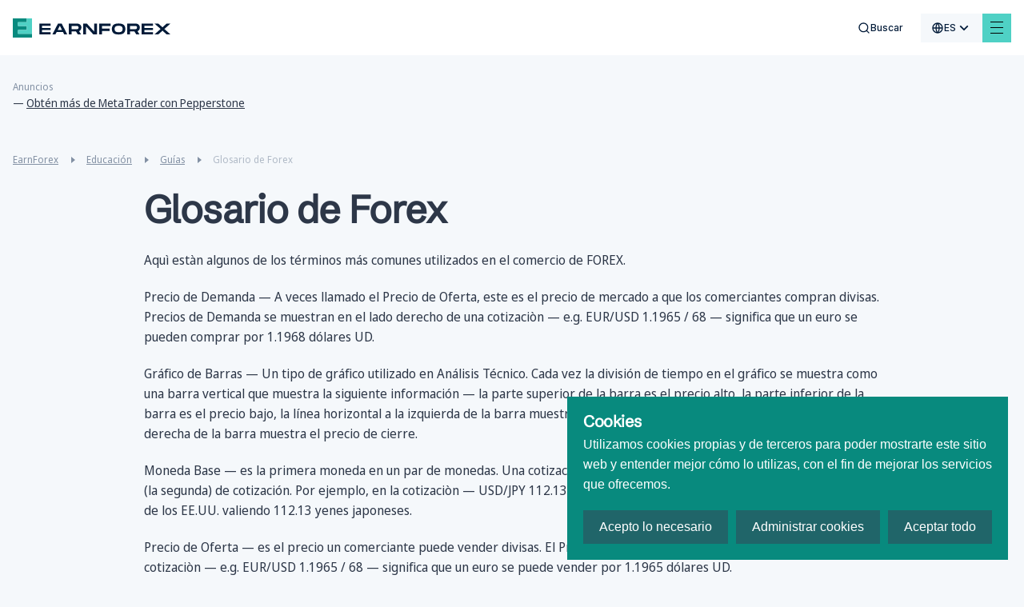

--- FILE ---
content_type: text/html; charset=utf-8
request_url: https://www.earnforex.com/es/gu%C3%ADas/glosario-de-forex/
body_size: 38192
content:
<!doctype html>
<html data-n-head-ssr lang="es-es" data-n-head="%7B%22lang%22:%7B%22ssr%22:%22es-es%22%7D%7D">
  <head >
    <meta data-n-head="ssr" charset="utf-8"><meta data-n-head="ssr" name="viewport" content="width=device-width, initial-scale=1, maximum-scale=5 shrink-to-fit=no"><meta data-n-head="ssr" http-equiv="X-UA-Compatible" content="ie=edge"><meta data-n-head="ssr" name="format-detection" content="telephone=no"><meta data-n-head="ssr" data-hid="og:type" name="og:type" content="article"><meta data-n-head="ssr" data-hid="og:site_name" name="og:site_name" content="EarnForex"><meta data-n-head="ssr" data-hid="og:image" name="og:image" content="https://www.earnforex.com/img/earnforex-new.png"><meta data-n-head="ssr" data-hid="twitter:domain" name="twitter:domain" content="https://www.earnforex.com/"><meta data-n-head="ssr" data-hid="twitter:card" name="twitter:card" content="summary_large_image"><meta data-n-head="ssr" data-hid="twitter:image:src" name="twitter:image:src" content="https://www.earnforex.com/img/earnforex-new.png"><meta data-n-head="ssr" name="msapplication-TileColor" content="#4FD1C5"><meta data-n-head="ssr" name="theme-color" content="#4FD1C5"><meta data-n-head="ssr" data-hid="og:locale" name="og:locale" content="es_ES"><meta data-n-head="ssr" data-hid="description" name="description" content="Lea un artículo Forex sobre este tema: Glosario de Forex"><meta data-n-head="ssr" data-hid="og:title" name="og:title" content="Glosario de Forex"><meta data-n-head="ssr" data-hid="og:description" name="og:description" content="Lea un artículo Forex sobre este tema: Glosario de Forex"><meta data-n-head="ssr" data-hid="og:url" name="og:url" content="https://www.earnforex.com"><meta data-n-head="ssr" data-hid="twitter:url" name="twitter:url" content="https://www.earnforex.com"><meta data-n-head="ssr" data-hid="twitter:title" name="twitter:title" content="Glosario de Forex"><meta data-n-head="ssr" data-hid="twitter:description" name="twitter:description" content="Lea un artículo Forex sobre este tema: Glosario de Forex"><title>Glosario de Forex</title><link data-n-head="ssr" rel="icon" type="image/svg+xml" href="/favicon/favicon.svg"><link data-n-head="ssr" rel="icon" type="image/png" href="/favicon/favicon.png"><link data-n-head="ssr" rel="image_src" href="https://www.earnforex.com/img/earnforex-new.png"><link data-n-head="ssr" data-hid="i18n-alt-ru-ru" rel="alternate" href="https://www.earnforex.com/ru/%D1%80%D1%83%D0%BA%D0%BE%D0%B2%D0%BE%D0%B4%D1%81%D1%82%D0%B2%D0%B0/%D1%84%D0%BE%D1%80%D0%B5%D0%BA%D1%81-%D1%81%D0%BB%D0%BE%D0%B2%D0%B0%D1%80%D1%8C/" hreflang="ru-ru"><link data-n-head="ssr" data-hid="i18n-alt-es-es" rel="alternate" href="https://www.earnforex.com/es/gu%C3%ADas/glosario-de-forex/" hreflang="es-es"><link data-n-head="ssr" data-hid="i18n-alt-zh-cn" rel="alternate" href="https://www.earnforex.com/cn/%E6%8C%87%E5%8D%97/%E5%A4%96%E6%B1%87%E8%AF%8D%E6%B1%87%E8%A1%A8/" hreflang="zh-cn"><link data-n-head="ssr" data-hid="i18n-alt-ar" rel="alternate" href="https://www.earnforex.com/ar/%D8%AF%D9%84%D9%8A%D9%84/%D9%85%D8%B9%D8%AC%D9%85%20%D8%A7%D9%84%D9%81%D9%88%D8%B1%D9%83%D8%B3/" hreflang="ar"><link data-n-head="ssr" data-hid="i18n-alt-en-us" rel="alternate" href="https://www.earnforex.com/guides/forex-glossary/" hreflang="en-us"><link data-n-head="ssr" data-hid="i18n-can" rel="canonical" href="https://www.earnforex.com/es/gu%C3%ADas/glosario-de-forex"><link data-n-head="ssr" rel="preload" as="style" href="https://fonts.googleapis.com/css2?family=IBM+Plex+Sans:wght@400;500;600;700&amp;display=swap"><link data-n-head="ssr" rel="canonical" href="https://www.earnforex.com/es/gu%C3%ADas/glosario-de-forex/"><link data-n-head="ssr" rel="preload" as="image" href="/_ipx/fit_inside/svg/ef-logo-head.svg"><link data-n-head="ssr" rel="preload" as="image" href="/_ipx/fit_inside,s_41x40/svg/logo.svg"><link data-n-head="ssr" rel="preload" as="image" href="/_ipx/fit_inside,s_226x20/svg/logo-text.svg"><link data-n-head="ssr" rel="preload" as="image" href="/_ipx/fit_inside,s_152x22/svg/solar-digital-logo.svg"><script data-n-head="ssr" data-hid="gtag" src="https://www.googletagmanager.com/gtag/js?id=G-FV72PLT780&amp;slug=/es/gu%C3%ADas/glosario-de-forex/" async defer onload="this.__vm_l=1"></script><script data-n-head="ssr" data-hid="nuxt-jsonld-5db7eefc" type="application/ld+json">{"@context":"https://schema.org/","@type":"Organization","name":"EarnForex","url":"https://www.earnforex.com/","logo":"https://www.earnforex.com/img/logo-200.png","email":"webmaster@earnforex.com","sameAs":["https://www.linkedin.com/company/earnforex/","https://twitter.com/EarnForexBlog","https://www.facebook.com/EarnForexBlog","https://www.youtube.com/c/earnforexvideo","https://www.pinterest.com/earnforex/"]}</script><script data-n-head="ssr" data-hid="nuxt-jsonld--65c55b8b" type="application/ld+json">{"@context":"https://schema.org","@type":"BreadcrumbList","itemListElement":[{"@type":"ListItem","position":1,"item":{"@id":"https://www.earnforex.com/es/","name":"EarnForex"}},{"@type":"ListItem","position":2,"item":{"@id":"https://www.earnforex.com/es/educaci%C3%B3n/","name":"Educación"}},{"@type":"ListItem","position":3,"item":{"@id":"https://www.earnforex.com/es/gu%C3%ADas/","name":"Guías"}}]}</script><link rel="preload" href="/_nuxt/js/4067691ecfebdd518ca4.js" as="script"><link rel="preload" href="/_nuxt/js/d36653f6fb73021acd66.js" as="script"><link rel="preload" href="/_nuxt/css/80d2d428e6c34224ae22.css" as="style"><link rel="preload" href="/_nuxt/js/163148cfd5308bfe09c8.js" as="script"><link rel="preload" href="/_nuxt/css/dd5084f2b0afd025002d.css" as="style"><link rel="preload" href="/_nuxt/js/040caf3ba09266f4133a.js" as="script"><link rel="preload" href="/_nuxt/css/256d5a1af849e9755ebd.css" as="style"><link rel="preload" href="/_nuxt/js/2e92ff66d500d04e27ff.js" as="script"><link rel="preload" href="/_nuxt/css/921662e5304f57c83886.css" as="style"><link rel="preload" href="/_nuxt/js/ad04683ea4bca93208fd.js" as="script"><link rel="preload" href="/_nuxt/css/d9765964c1f80627dc36.css" as="style"><link rel="preload" href="/_nuxt/js/6693e20c70104735ec80.js" as="script"><link rel="preload" href="/_nuxt/css/ebe432fadfb6f261a331.css" as="style"><link rel="preload" href="/_nuxt/js/6c446c930a95e57d0206.js" as="script"><link rel="preload" href="/_nuxt/css/3d6e9d0603ee449cd5ae.css" as="style"><link rel="preload" href="/_nuxt/js/d095eefccbd033c6ae2c.js" as="script"><link rel="preload" href="/_nuxt/css/124fa07af21cf573260f.css" as="style"><link rel="preload" href="/_nuxt/js/7025c406643dc7d57f3d.js" as="script"><link rel="preload" href="/_nuxt/js/06de07c01d32ad2cfba6.js" as="script"><link rel="preload" href="/_nuxt/css/ee77c5541fb6517d55f4.css" as="style"><link rel="preload" href="/_nuxt/js/9f2b120dbc38613a1e9b.js" as="script"><link rel="preload" href="/_nuxt/css/a286e00b88baa358c2b2.css" as="style"><link rel="preload" href="/_nuxt/js/3c217c891a22710c1e96.js" as="script"><link rel="preload" href="/_nuxt/css/02a74fe189afb28af22f.css" as="style"><link rel="preload" href="/_nuxt/js/04d7369cad60c6ed89b1.js" as="script"><link rel="preload" href="/_nuxt/css/e86b5e71ed67be422cd7.css" as="style"><link rel="preload" href="/_nuxt/js/df84721346c2f5b771de.js" as="script"><link rel="preload" href="/_nuxt/css/c586b5cfad3703d170f6.css" as="style"><link rel="preload" href="/_nuxt/js/622c966bc505cf683af4.js" as="script"><link rel="preload" href="/_nuxt/css/2d01bd3ba9340605f681.css" as="style"><link rel="preload" href="/_nuxt/js/f2765f42e28189c04247.js" as="script"><link rel="preload" href="/_nuxt/js/f677d9c66f7053af43d4.js" as="script"><link rel="preload" href="/_nuxt/css/398cfb044eabe1c71cbf.css" as="style"><link rel="preload" href="/_nuxt/js/8f8fe7149393929601b3.js" as="script"><link rel="preload" href="/_nuxt/css/1a30043246a46edb693a.css" as="style"><link rel="preload" href="/_nuxt/js/6ffee74133131080445a.js" as="script"><link rel="preload" href="/_nuxt/css/0a6d2d728dec2af01238.css" as="style"><link rel="preload" href="/_nuxt/js/43654efe209029d8c822.js" as="script"><link rel="preload" href="/_nuxt/js/b2a1831652cf12ed9b19.js" as="script"><link rel="preload" href="/_nuxt/css/341f6710f0762438b283.css" as="style"><link rel="preload" href="/_nuxt/js/a609fc21c5ed6faebf38.js" as="script"><link rel="preload" href="/_nuxt/css/bd2b482864401613297f.css" as="style"><link rel="preload" href="/_nuxt/js/a1b1ade0338b36983897.js" as="script"><link rel="preload" href="/_nuxt/css/d000bebef16b26127db5.css" as="style"><link rel="preload" href="/_nuxt/js/17dff77843ab90238801.js" as="script"><link rel="prefetch" href="/_nuxt/css/0373cb580cb796d24d24.css"><link rel="prefetch" href="/_nuxt/css/047916238dde89099a45.css"><link rel="prefetch" href="/_nuxt/css/0674c362aab4c183fbac.css"><link rel="prefetch" href="/_nuxt/css/068c778dd4d00df2bba2.css"><link rel="prefetch" href="/_nuxt/css/077f6d7491a0c2657252.css"><link rel="prefetch" href="/_nuxt/css/07aab03f3a7c2532e1a0.css"><link rel="prefetch" href="/_nuxt/css/0a40edbfb8dc630ae82a.css"><link rel="prefetch" href="/_nuxt/css/0a4c961d85c36662b7ba.css"><link rel="prefetch" href="/_nuxt/css/0d1ed61be9ead3b92efc.css"><link rel="prefetch" href="/_nuxt/css/0ec99805b4856f78dbd2.css"><link rel="prefetch" href="/_nuxt/css/10208b87cc7136e320f7.css"><link rel="prefetch" href="/_nuxt/css/135af516add7abf1b767.css"><link rel="prefetch" href="/_nuxt/css/1913e88ca911eb1e7d42.css"><link rel="prefetch" href="/_nuxt/css/1b98ef917896664eda36.css"><link rel="prefetch" href="/_nuxt/css/1ca9e67dc2812cd97c18.css"><link rel="prefetch" href="/_nuxt/css/206075409d0d35b21d86.css"><link rel="prefetch" href="/_nuxt/css/2149caa50fd76cad5316.css"><link rel="prefetch" href="/_nuxt/css/2193fd54f08244aa2600.css"><link rel="prefetch" href="/_nuxt/css/21e82097192a79686c65.css"><link rel="prefetch" href="/_nuxt/css/29f40336ecc407beac88.css"><link rel="prefetch" href="/_nuxt/css/2ae849061ca754d5fa26.css"><link rel="prefetch" href="/_nuxt/css/2b1330f742de0fba4880.css"><link rel="prefetch" href="/_nuxt/css/2d883f1acb139b157b54.css"><link rel="prefetch" href="/_nuxt/css/2dd2a427d0114cbb0810.css"><link rel="prefetch" href="/_nuxt/css/2ede91de7c9b9eeb6ef3.css"><link rel="prefetch" href="/_nuxt/css/318a117514cc0b276286.css"><link rel="prefetch" href="/_nuxt/css/32798161f41d2e68ef14.css"><link rel="prefetch" href="/_nuxt/css/38ddcf475b6ee45a73dc.css"><link rel="prefetch" href="/_nuxt/css/39984f0930ab18b5a6b5.css"><link rel="prefetch" href="/_nuxt/css/3cd90b5afe6e73e5bce4.css"><link rel="prefetch" href="/_nuxt/css/3d5ede92be5b1097053c.css"><link rel="prefetch" href="/_nuxt/css/3dfa2716abc5e7efebf5.css"><link rel="prefetch" href="/_nuxt/css/425036844272dc4b9157.css"><link rel="prefetch" href="/_nuxt/css/4595781f669a00f95cf0.css"><link rel="prefetch" href="/_nuxt/css/4a6cd8fbcb1fc4881198.css"><link rel="prefetch" href="/_nuxt/css/4eea9d4df37b618b147f.css"><link rel="prefetch" href="/_nuxt/css/4f31193e524a8e4fec54.css"><link rel="prefetch" href="/_nuxt/css/4fcb692f88b157abf3fd.css"><link rel="prefetch" href="/_nuxt/css/50c290804a9ca094ab9c.css"><link rel="prefetch" href="/_nuxt/css/512017a5b22b39a72c0a.css"><link rel="prefetch" href="/_nuxt/css/5192b9f5d49d76c9c9ad.css"><link rel="prefetch" href="/_nuxt/css/5227b86e2eebfb84f8ae.css"><link rel="prefetch" href="/_nuxt/css/543d82a4b2048ca1070b.css"><link rel="prefetch" href="/_nuxt/css/54c1181d8b44bf989c80.css"><link rel="prefetch" href="/_nuxt/css/5920014651a3d647fe1c.css"><link rel="prefetch" href="/_nuxt/css/59ef2b85722706741877.css"><link rel="prefetch" href="/_nuxt/css/5c9cb03088bb49513c14.css"><link rel="prefetch" href="/_nuxt/css/5cdd42e80c0cf45cd6fb.css"><link rel="prefetch" href="/_nuxt/css/61883d75e043c17fcbd9.css"><link rel="prefetch" href="/_nuxt/css/6274ec4ca8ab387d6d9d.css"><link rel="prefetch" href="/_nuxt/css/63f42cc50869a745ee8e.css"><link rel="prefetch" href="/_nuxt/css/64907050357ce57561dc.css"><link rel="prefetch" href="/_nuxt/css/652138bbee83f3419370.css"><link rel="prefetch" href="/_nuxt/css/65bc9a268d014c7be0d1.css"><link rel="prefetch" href="/_nuxt/css/678c4a227c414318304b.css"><link rel="prefetch" href="/_nuxt/css/690171f0b8dd8350441c.css"><link rel="prefetch" href="/_nuxt/css/6a8dd9220b97b494922f.css"><link rel="prefetch" href="/_nuxt/css/6e358eab0469c1b87534.css"><link rel="prefetch" href="/_nuxt/css/6e5b90b5b2ca05d86516.css"><link rel="prefetch" href="/_nuxt/css/70a57bbe48a2dc8e917b.css"><link rel="prefetch" href="/_nuxt/css/7119a16020e23b2baaad.css"><link rel="prefetch" href="/_nuxt/css/7a57de35c97ed3d2e0f7.css"><link rel="prefetch" href="/_nuxt/css/80bbd8dd0ab23234a823.css"><link rel="prefetch" href="/_nuxt/css/81b5885aa471d9ef252e.css"><link rel="prefetch" href="/_nuxt/css/81df1c69febb521ebb78.css"><link rel="prefetch" href="/_nuxt/css/8209ca348a276e23a266.css"><link rel="prefetch" href="/_nuxt/css/883ead61e9f8584742f5.css"><link rel="prefetch" href="/_nuxt/css/89b46ca31478bc7262b1.css"><link rel="prefetch" href="/_nuxt/css/8e0172f48e811f9349e4.css"><link rel="prefetch" href="/_nuxt/css/8eadd841250a85cdae45.css"><link rel="prefetch" href="/_nuxt/css/8fa62fa948469ff3114b.css"><link rel="prefetch" href="/_nuxt/css/904a8e5db649292fb06a.css"><link rel="prefetch" href="/_nuxt/css/99176fa17ef64227ab49.css"><link rel="prefetch" href="/_nuxt/css/9a1b9d91dd838f7f892c.css"><link rel="prefetch" href="/_nuxt/css/9a2702989908d07524ec.css"><link rel="prefetch" href="/_nuxt/css/9d94b766a9a6f5a3c4ac.css"><link rel="prefetch" href="/_nuxt/css/9ebd49cf186420c2a750.css"><link rel="prefetch" href="/_nuxt/css/9ec07a3530cf6ba3f2c2.css"><link rel="prefetch" href="/_nuxt/css/a2c058997bddf1a0c7b0.css"><link rel="prefetch" href="/_nuxt/css/a37a4f3a4ed5046fa666.css"><link rel="prefetch" href="/_nuxt/css/a60c7ff40caf722446b9.css"><link rel="prefetch" href="/_nuxt/css/a70d0ec4f06f61b31546.css"><link rel="prefetch" href="/_nuxt/css/a7a318c71877bdac946c.css"><link rel="prefetch" href="/_nuxt/css/abc75d6d2a48c29880b0.css"><link rel="prefetch" href="/_nuxt/css/acbfdfada4dcdaeb54bd.css"><link rel="prefetch" href="/_nuxt/css/af5bc06f02b9419a7866.css"><link rel="prefetch" href="/_nuxt/css/b4bf59bc5a21d0722515.css"><link rel="prefetch" href="/_nuxt/css/ba5c82e2c9b4c898199e.css"><link rel="prefetch" href="/_nuxt/css/bba38d1df7e8d266383d.css"><link rel="prefetch" href="/_nuxt/css/bd21664c08187f1c6069.css"><link rel="prefetch" href="/_nuxt/css/bd631add3ab136020ae3.css"><link rel="prefetch" href="/_nuxt/css/bd6ec146d852e511bb7d.css"><link rel="prefetch" href="/_nuxt/css/c43e2c52db66a601e493.css"><link rel="prefetch" href="/_nuxt/css/c71ef114a47922c6fc58.css"><link rel="prefetch" href="/_nuxt/css/cb915f28943ff7e8d758.css"><link rel="prefetch" href="/_nuxt/css/cc0b4c5c79d6963e34e3.css"><link rel="prefetch" href="/_nuxt/css/ce8b4b2eae50b37f73ec.css"><link rel="prefetch" href="/_nuxt/css/d0d50542f87f3d3ebc90.css"><link rel="prefetch" href="/_nuxt/css/d2ae7df6fd2655defd46.css"><link rel="prefetch" href="/_nuxt/css/d3ad75acbf8a1ca8cf27.css"><link rel="prefetch" href="/_nuxt/css/d3bc6ea66e7c9b47eefb.css"><link rel="prefetch" href="/_nuxt/css/d57e300885eaeab10869.css"><link rel="prefetch" href="/_nuxt/css/d96905fd728fe955ce1e.css"><link rel="prefetch" href="/_nuxt/css/eb7e5b3fcfb683535a07.css"><link rel="prefetch" href="/_nuxt/css/f4c5daaf7012a37a40d6.css"><link rel="prefetch" href="/_nuxt/css/f9debbadf23045b4d8ef.css"><link rel="prefetch" href="/_nuxt/css/fa3119f2ff4d22e2dd48.css"><link rel="prefetch" href="/_nuxt/css/fbf604e81bd79d01c196.css"><link rel="prefetch" href="/_nuxt/js/019edab62a5f8b31358e.js"><link rel="prefetch" href="/_nuxt/js/039d78ccb86b095beee0.js"><link rel="prefetch" href="/_nuxt/js/043e6d7243bce2c5ddd5.js"><link rel="prefetch" href="/_nuxt/js/046c0499787d408bdfe3.js"><link rel="prefetch" href="/_nuxt/js/05757052402277ff659c.js"><link rel="prefetch" href="/_nuxt/js/073d64038587ca05f8b5.js"><link rel="prefetch" href="/_nuxt/js/07ce016191d7818da231.js"><link rel="prefetch" href="/_nuxt/js/08f5279cabe12a267bd6.js"><link rel="prefetch" href="/_nuxt/js/0a21172eed4d70495bd0.js"><link rel="prefetch" href="/_nuxt/js/0a2b8ff439433c941e40.js"><link rel="prefetch" href="/_nuxt/js/0dd408c8567533ddf3d8.js"><link rel="prefetch" href="/_nuxt/js/0e61411f8c22408c3e2c.js"><link rel="prefetch" href="/_nuxt/js/0ef5e084e7dd169d2bf3.js"><link rel="prefetch" href="/_nuxt/js/0f80e956f2a6ac94c4f0.js"><link rel="prefetch" href="/_nuxt/js/12020896c1bdae9ba0dd.js"><link rel="prefetch" href="/_nuxt/js/13bbf6243b6ac5710cb3.js"><link rel="prefetch" href="/_nuxt/js/13f0e1c92e2464ec8a0e.js"><link rel="prefetch" href="/_nuxt/js/13fe12bbbc9648d887e1.js"><link rel="prefetch" href="/_nuxt/js/14e2dfbcb861d1b2aff0.js"><link rel="prefetch" href="/_nuxt/js/17be3e826241ddb17ce9.js"><link rel="prefetch" href="/_nuxt/js/18ca6e4812658c91259b.js"><link rel="prefetch" href="/_nuxt/js/19066b88e3bfbe83d4da.js"><link rel="prefetch" href="/_nuxt/js/19725713e497814e3070.js"><link rel="prefetch" href="/_nuxt/js/19814f814b8f78019b18.js"><link rel="prefetch" href="/_nuxt/js/1a46216894b135e52864.js"><link rel="prefetch" href="/_nuxt/js/1d62e49b465181838174.js"><link rel="prefetch" href="/_nuxt/js/1de785e9f0faaebb7c69.js"><link rel="prefetch" href="/_nuxt/js/224b2d987692a8eca3b6.js"><link rel="prefetch" href="/_nuxt/js/22e23739bd7fd8e7c1c7.js"><link rel="prefetch" href="/_nuxt/js/22ed18aa8f2fdddccc66.js"><link rel="prefetch" href="/_nuxt/js/24202dc1ac283fc865d3.js"><link rel="prefetch" href="/_nuxt/js/2693c482822e09ec9192.js"><link rel="prefetch" href="/_nuxt/js/26fd316554b40701ceea.js"><link rel="prefetch" href="/_nuxt/js/27ce1339de2f49b5c7d0.js"><link rel="prefetch" href="/_nuxt/js/2825c5d68dce221ae178.js"><link rel="prefetch" href="/_nuxt/js/2a88b1f2e32e7b483cee.js"><link rel="prefetch" href="/_nuxt/js/2b4df19bd770cedf2ff7.js"><link rel="prefetch" href="/_nuxt/js/2d483d5da7aab5ab5c7b.js"><link rel="prefetch" href="/_nuxt/js/2f0130fb4cc81d79d58e.js"><link rel="prefetch" href="/_nuxt/js/31fa838a9e0ed82218b3.js"><link rel="prefetch" href="/_nuxt/js/323aaedeb81bfa204f58.js"><link rel="prefetch" href="/_nuxt/js/33c23d082ced4fbc015c.js"><link rel="prefetch" href="/_nuxt/js/359cb928175a4610f59d.js"><link rel="prefetch" href="/_nuxt/js/36a14c90f799346198c8.js"><link rel="prefetch" href="/_nuxt/js/380367cfe278f982549e.js"><link rel="prefetch" href="/_nuxt/js/3836cd51afe8397120be.js"><link rel="prefetch" href="/_nuxt/js/393adf91d68b155f07eb.js"><link rel="prefetch" href="/_nuxt/js/3ca4a37117c24bf79287.js"><link rel="prefetch" href="/_nuxt/js/4079723604ed2caa7f6b.js"><link rel="prefetch" href="/_nuxt/js/416165543054315ef4a3.js"><link rel="prefetch" href="/_nuxt/js/4391368892c452db916a.js"><link rel="prefetch" href="/_nuxt/js/44f2debd4c319c525f0b.js"><link rel="prefetch" href="/_nuxt/js/4721aa06942c7b681f46.js"><link rel="prefetch" href="/_nuxt/js/4ba9cad62a59b584f3dc.js"><link rel="prefetch" href="/_nuxt/js/4f03f6dcb9a2dbfaa0b0.js"><link rel="prefetch" href="/_nuxt/js/4fe76b9649cbb4726ac5.js"><link rel="prefetch" href="/_nuxt/js/50535229cffb1605e0e5.js"><link rel="prefetch" href="/_nuxt/js/5081738c310f0592ff49.js"><link rel="prefetch" href="/_nuxt/js/52c9affe005782429adb.js"><link rel="prefetch" href="/_nuxt/js/585034d44fa0e64f80b1.js"><link rel="prefetch" href="/_nuxt/js/58e0930a56f539929d51.js"><link rel="prefetch" href="/_nuxt/js/5942c108cd37bc4e5aa2.js"><link rel="prefetch" href="/_nuxt/js/5976a2c1dd233f2a920c.js"><link rel="prefetch" href="/_nuxt/js/5a1c6a935ee813430648.js"><link rel="prefetch" href="/_nuxt/js/5a34391a50efe2b52bff.js"><link rel="prefetch" href="/_nuxt/js/5c0beed76957178ab08d.js"><link rel="prefetch" href="/_nuxt/js/5c6f4ceca1778d06afbc.js"><link rel="prefetch" href="/_nuxt/js/5d2006a12672d7949fd2.js"><link rel="prefetch" href="/_nuxt/js/5d409350a490827ad412.js"><link rel="prefetch" href="/_nuxt/js/5d7ac2c0aee523ea23d6.js"><link rel="prefetch" href="/_nuxt/js/5e432bf551d3e8a886e8.js"><link rel="prefetch" href="/_nuxt/js/5ec4b284a3c4350ef368.js"><link rel="prefetch" href="/_nuxt/js/61834447c92429704bd4.js"><link rel="prefetch" href="/_nuxt/js/6217f94c9a5240055cfe.js"><link rel="prefetch" href="/_nuxt/js/64113c1a65a0823d6357.js"><link rel="prefetch" href="/_nuxt/js/64450e779406dd08baf8.js"><link rel="prefetch" href="/_nuxt/js/65aa1779116033e5c370.js"><link rel="prefetch" href="/_nuxt/js/68b1226df72ce993e9d9.js"><link rel="prefetch" href="/_nuxt/js/68f1bc5d45b36cb01a04.js"><link rel="prefetch" href="/_nuxt/js/6942c64f456c245aab8c.js"><link rel="prefetch" href="/_nuxt/js/6966e6ecce24868ec6ed.js"><link rel="prefetch" href="/_nuxt/js/69729f5e3a0d54473ffc.js"><link rel="prefetch" href="/_nuxt/js/6bfcd65e0c9c35f4e22b.js"><link rel="prefetch" href="/_nuxt/js/6c4cd09b547ad184bb03.js"><link rel="prefetch" href="/_nuxt/js/6e008aa0902a25f449dd.js"><link rel="prefetch" href="/_nuxt/js/6e58914dafad20f9081e.js"><link rel="prefetch" href="/_nuxt/js/77c270871615157ece09.js"><link rel="prefetch" href="/_nuxt/js/781b4287ed126d8d3dcf.js"><link rel="prefetch" href="/_nuxt/js/7852137c49a1befe9e58.js"><link rel="prefetch" href="/_nuxt/js/78618775e415ef9ede02.js"><link rel="prefetch" href="/_nuxt/js/79d8beaced58ae1b8666.js"><link rel="prefetch" href="/_nuxt/js/7d4ff212855e7812eb6e.js"><link rel="prefetch" href="/_nuxt/js/7d911fbf7951c517e676.js"><link rel="prefetch" href="/_nuxt/js/801218a7ded5a788ec3b.js"><link rel="prefetch" href="/_nuxt/js/80232832a6a84ed73624.js"><link rel="prefetch" href="/_nuxt/js/80b0949e47120ab36140.js"><link rel="prefetch" href="/_nuxt/js/8475cc81ef764aa1020b.js"><link rel="prefetch" href="/_nuxt/js/84ae988fdca3c7ab3665.js"><link rel="prefetch" href="/_nuxt/js/85ab0144138d5961d60f.js"><link rel="prefetch" href="/_nuxt/js/85bb71a4c61fff616552.js"><link rel="prefetch" href="/_nuxt/js/879f1e78b7bd144a6ea8.js"><link rel="prefetch" href="/_nuxt/js/87ad5958e9971fe9a3ce.js"><link rel="prefetch" href="/_nuxt/js/8aee3df696c11dc0072c.js"><link rel="prefetch" href="/_nuxt/js/8b7042794fc3cf7ce361.js"><link rel="prefetch" href="/_nuxt/js/8beb95a4fcf20596b3a3.js"><link rel="prefetch" href="/_nuxt/js/8e44db879b1976090038.js"><link rel="prefetch" href="/_nuxt/js/8ff47000800b9a4c5752.js"><link rel="prefetch" href="/_nuxt/js/92cb6b0ba096b02929f7.js"><link rel="prefetch" href="/_nuxt/js/944359924fbc831dc4d1.js"><link rel="prefetch" href="/_nuxt/js/952f1dc2ef60adb539f9.js"><link rel="prefetch" href="/_nuxt/js/99521591ea7b7f05382c.js"><link rel="prefetch" href="/_nuxt/js/9a6754a389cce9582ab0.js"><link rel="prefetch" href="/_nuxt/js/9ac7fcb24185d261a325.js"><link rel="prefetch" href="/_nuxt/js/9b0cc31c52a3fb9a5c36.js"><link rel="prefetch" href="/_nuxt/js/9ce44b406da6f38e72b0.js"><link rel="prefetch" href="/_nuxt/js/9d69ccd5c86c7adced91.js"><link rel="prefetch" href="/_nuxt/js/9df709d5bae3ee5be7ac.js"><link rel="prefetch" href="/_nuxt/js/9f34fafdb1760fb87736.js"><link rel="prefetch" href="/_nuxt/js/a533e29ac1ca8944f709.js"><link rel="prefetch" href="/_nuxt/js/a56ca502b2ea10f03880.js"><link rel="prefetch" href="/_nuxt/js/a5eab3c686e0b42e43b0.js"><link rel="prefetch" href="/_nuxt/js/a7d1c411e591101ce9a7.js"><link rel="prefetch" href="/_nuxt/js/ab200109b17cc6cc3d12.js"><link rel="prefetch" href="/_nuxt/js/abbba4d5123529ffb086.js"><link rel="prefetch" href="/_nuxt/js/afacabb73e324a4e0668.js"><link rel="prefetch" href="/_nuxt/js/b013666582459afae4f1.js"><link rel="prefetch" href="/_nuxt/js/b0d125811e5593ee2eb2.js"><link rel="prefetch" href="/_nuxt/js/b2fd2259bca7024b8db0.js"><link rel="prefetch" href="/_nuxt/js/b37e3be79ffe4e5dea31.js"><link rel="prefetch" href="/_nuxt/js/b7e581754f01f7a2f5b5.js"><link rel="prefetch" href="/_nuxt/js/b83a9ab39b72248fb0d0.js"><link rel="prefetch" href="/_nuxt/js/ba58776db2a0f41a17f7.js"><link rel="prefetch" href="/_nuxt/js/bbef00678d314ae4cdbc.js"><link rel="prefetch" href="/_nuxt/js/bc5d7c844b0f2c4a44db.js"><link rel="prefetch" href="/_nuxt/js/bef075684fa84643ca38.js"><link rel="prefetch" href="/_nuxt/js/bfa60fa168c5a08e9f56.js"><link rel="prefetch" href="/_nuxt/js/c07e297c77abcac94ab8.js"><link rel="prefetch" href="/_nuxt/js/c0fec9a8c85c8c03425d.js"><link rel="prefetch" href="/_nuxt/js/c501e46653bdb591c044.js"><link rel="prefetch" href="/_nuxt/js/c82e3daa2b0eb8fd4071.js"><link rel="prefetch" href="/_nuxt/js/c883047a1c30803e5485.js"><link rel="prefetch" href="/_nuxt/js/cad923c9e37e2911cfca.js"><link rel="prefetch" href="/_nuxt/js/cc7f98ead2f85431787b.js"><link rel="prefetch" href="/_nuxt/js/ccb97afb03255f843bf5.js"><link rel="prefetch" href="/_nuxt/js/ce255ad78adaa2244fbc.js"><link rel="prefetch" href="/_nuxt/js/ce58b1642f061c20b639.js"><link rel="prefetch" href="/_nuxt/js/d07fc34483aa991c5d89.js"><link rel="prefetch" href="/_nuxt/js/d57326afd1035bfbdbdb.js"><link rel="prefetch" href="/_nuxt/js/d6167e1a6eac1058241e.js"><link rel="prefetch" href="/_nuxt/js/d6c15113df3a5500328f.js"><link rel="prefetch" href="/_nuxt/js/d76d60d5302cdddcfd64.js"><link rel="prefetch" href="/_nuxt/js/d79a2f99c363e0fde86b.js"><link rel="prefetch" href="/_nuxt/js/d8c7d0745e91e9a89f1d.js"><link rel="prefetch" href="/_nuxt/js/d9e2fb8a7d96636a729a.js"><link rel="prefetch" href="/_nuxt/js/da2ead43ccb2c1bf7a32.js"><link rel="prefetch" href="/_nuxt/js/daf4f5d3614fbddf9ef2.js"><link rel="prefetch" href="/_nuxt/js/dca7c2619f2b2f2a3fef.js"><link rel="prefetch" href="/_nuxt/js/dd95c94cbcf2bb01c243.js"><link rel="prefetch" href="/_nuxt/js/de2dc9e3b3fcc04453a7.js"><link rel="prefetch" href="/_nuxt/js/dfa6b44833e8716091c2.js"><link rel="prefetch" href="/_nuxt/js/e73def954ea40e6463e9.js"><link rel="prefetch" href="/_nuxt/js/e831d02f82d71cd42e24.js"><link rel="prefetch" href="/_nuxt/js/e8d9bce5218dae812de1.js"><link rel="prefetch" href="/_nuxt/js/ec43e4640e1ce261d330.js"><link rel="prefetch" href="/_nuxt/js/ed18ac68105a5dfa8ecd.js"><link rel="prefetch" href="/_nuxt/js/edbab77af8aa5c8cd231.js"><link rel="prefetch" href="/_nuxt/js/efc2d19f3107645a2e9c.js"><link rel="prefetch" href="/_nuxt/js/f3259165abcc326e8101.js"><link rel="prefetch" href="/_nuxt/js/f77f4ced91da9d8b0293.js"><link rel="prefetch" href="/_nuxt/js/f88a917a1194409b5d8d.js"><link rel="prefetch" href="/_nuxt/js/f9079ea49ca538bd0c26.js"><link rel="prefetch" href="/_nuxt/js/f90e50d06204d702de06.js"><link rel="prefetch" href="/_nuxt/js/f9be452ec26ea0e8120d.js"><link rel="prefetch" href="/_nuxt/js/fac27084a1b170e0ca09.js"><link rel="prefetch" href="/_nuxt/js/fb42f7152fd68b7a77fd.js"><link rel="prefetch" href="/_nuxt/js/fcfb1024617f68c59f86.js"><link rel="prefetch" href="/_nuxt/js/fd88d2f3d528b67973b3.js"><link rel="prefetch" href="/_nuxt/js/fdba01a40ffbf99c7a7e.js"><link rel="prefetch" href="/_nuxt/js/fee2eee149abfda1a5ab.js"><link rel="prefetch" href="/_nuxt/js/ff0acd352490be4517f8.js"><link rel="stylesheet" href="/_nuxt/css/80d2d428e6c34224ae22.css"><link rel="stylesheet" href="/_nuxt/css/dd5084f2b0afd025002d.css"><link rel="stylesheet" href="/_nuxt/css/256d5a1af849e9755ebd.css"><link rel="stylesheet" href="/_nuxt/css/921662e5304f57c83886.css"><link rel="stylesheet" href="/_nuxt/css/d9765964c1f80627dc36.css"><link rel="stylesheet" href="/_nuxt/css/ebe432fadfb6f261a331.css"><link rel="stylesheet" href="/_nuxt/css/3d6e9d0603ee449cd5ae.css"><link rel="stylesheet" href="/_nuxt/css/124fa07af21cf573260f.css"><link rel="stylesheet" href="/_nuxt/css/ee77c5541fb6517d55f4.css"><link rel="stylesheet" href="/_nuxt/css/a286e00b88baa358c2b2.css"><link rel="stylesheet" href="/_nuxt/css/02a74fe189afb28af22f.css"><link rel="stylesheet" href="/_nuxt/css/e86b5e71ed67be422cd7.css"><link rel="stylesheet" href="/_nuxt/css/c586b5cfad3703d170f6.css"><link rel="stylesheet" href="/_nuxt/css/2d01bd3ba9340605f681.css"><link rel="stylesheet" href="/_nuxt/css/398cfb044eabe1c71cbf.css"><link rel="stylesheet" href="/_nuxt/css/1a30043246a46edb693a.css"><link rel="stylesheet" href="/_nuxt/css/0a6d2d728dec2af01238.css"><link rel="stylesheet" href="/_nuxt/css/341f6710f0762438b283.css"><link rel="stylesheet" href="/_nuxt/css/bd2b482864401613297f.css"><link rel="stylesheet" href="/_nuxt/css/d000bebef16b26127db5.css">
  </head>
  <body >
    <div data-server-rendered="true" id="__nuxt"><!----><div id="__layout"><div data-lang="es" class="main-wrap"><div class="main-content"><header class="header"><div class="header__top wrapper"><div class="header__logo"><a href="/es/" class="nuxt-link-active logo"><img src="/_ipx/fit_inside/svg/ef-logo-head.svg" alt="" class="logo__solid"></a></div> <div class="header__menu_content"><nav class="menu" style="display:none;"><div class="menu__hider"></div> <div class="menu__content wrapper"><ul class="menu__list"><li class="menu__item"><div class="menu__item_wrap"><a href="/es/brokers-forex/" class="menu__link">
                Brokers de Forex
                <svg width="20" height="10" viewBox="0 5 20 10" fill="none" xmlns="http://www.w3.org/2000/svg" class="menu__arrow"><path d="M10.0006 10.9766L14.1256 6.85156L15.3039 8.0299L10.0006 13.3332L4.69727 8.0299L5.8756 6.85156L10.0006 10.9766Z" fill="#001A38"></path></svg></a></div> <!----></li> <li class="menu__divider"></li><li class="menu__item"><div class="menu__item_wrap"><a href="/es/herramientas-forex/" class="menu__link">
                Herramientas de Forex
                <svg width="20" height="10" viewBox="0 5 20 10" fill="none" xmlns="http://www.w3.org/2000/svg" class="menu__arrow"><path d="M10.0006 10.9766L14.1256 6.85156L15.3039 8.0299L10.0006 13.3332L4.69727 8.0299L5.8756 6.85156L10.0006 10.9766Z" fill="#001A38"></path></svg></a></div> <!----></li> <li class="menu__divider"></li><li class="menu__item"><div class="menu__item_wrap"><a href="/es/mejores-empresas-de-prop-trading-de-forex/" class="menu__link">
                Prop trading
                <svg width="20" height="10" viewBox="0 5 20 10" fill="none" xmlns="http://www.w3.org/2000/svg" class="menu__arrow"><path d="M10.0006 10.9766L14.1256 6.85156L15.3039 8.0299L10.0006 13.3332L4.69727 8.0299L5.8756 6.85156L10.0006 10.9766Z" fill="#001A38"></path></svg></a></div> <!----></li> <li class="menu__divider"></li><li class="menu__item"><div class="menu__item_wrap"><a href="/es/libros-forex/" class="menu__link">
                Libros de Forex
                <!----></a></div> <!----></li> <li class="menu__divider"></li><li class="menu__item"><div class="menu__item_wrap"><a href="/es/comunidad/" class="menu__link">
                Comunidad
                <svg width="20" height="10" viewBox="0 5 20 10" fill="none" xmlns="http://www.w3.org/2000/svg" class="menu__arrow"><path d="M10.0006 10.9766L14.1256 6.85156L15.3039 8.0299L10.0006 13.3332L4.69727 8.0299L5.8756 6.85156L10.0006 10.9766Z" fill="#001A38"></path></svg></a></div> <!----></li> <li class="menu__divider"></li><li class="menu__item"><div class="menu__item_wrap"><a href="/es/educaci%C3%B3n/" class="menu__link">
                Educación
                <svg width="20" height="10" viewBox="0 5 20 10" fill="none" xmlns="http://www.w3.org/2000/svg" class="menu__arrow"><path d="M10.0006 10.9766L14.1256 6.85156L15.3039 8.0299L10.0006 13.3332L4.69727 8.0299L5.8756 6.85156L10.0006 10.9766Z" fill="#001A38"></path></svg></a></div> <!----></li> <li class="menu__divider"></li><li class="menu__item"><div class="menu__item_wrap"><a href="/es/software/" class="menu__link">
                Software
                <svg width="20" height="10" viewBox="0 5 20 10" fill="none" xmlns="http://www.w3.org/2000/svg" class="menu__arrow"><path d="M10.0006 10.9766L14.1256 6.85156L15.3039 8.0299L10.0006 13.3332L4.69727 8.0299L5.8756 6.85156L10.0006 10.9766Z" fill="#001A38"></path></svg></a></div> <!----></li> <li class="menu__divider"></li><li class="menu__item"><div class="menu__item_wrap"><a href="/es/acerca-de/" class="menu__link">
                Sobre nosotros
                <svg width="20" height="10" viewBox="0 5 20 10" fill="none" xmlns="http://www.w3.org/2000/svg" class="menu__arrow"><path d="M10.0006 10.9766L14.1256 6.85156L15.3039 8.0299L10.0006 13.3332L4.69727 8.0299L5.8756 6.85156L10.0006 10.9766Z" fill="#001A38"></path></svg></a></div> <!----></li> <li class="menu__divider"></li></ul></div></nav> <div class="header__menu_controls"><div class="quick-search"><!----> <div class="quick-search__wrap --right"><button class="quick-search__search-btn"><svg width="16" height="16" viewBox="0 0 16 16" fill="none" xmlns="http://www.w3.org/2000/svg"><g clip-path="url(#clip0_2243_841)"><path d="M12.0213 11.0782L14.8767 13.9328L13.9333 14.8762L11.0787 12.0208C10.0165 12.8723 8.69532 13.3354 7.33398 13.3335C4.02198 13.3335 1.33398 10.6455 1.33398 7.3335C1.33398 4.0215 4.02198 1.3335 7.33398 1.3335C10.646 1.3335 13.334 4.0215 13.334 7.3335C13.3359 8.69483 12.8728 10.016 12.0213 11.0782ZM10.684 10.5835C11.5301 9.71342 12.0026 8.54712 12.0007 7.3335C12.0007 4.75483 9.91198 2.66683 7.33398 2.66683C4.75532 2.66683 2.66732 4.75483 2.66732 7.3335C2.66732 9.9115 4.75532 12.0002 7.33398 12.0002C8.5476 12.0021 9.71391 11.5296 10.584 10.6835L10.684 10.5835Z" fill="#001A38"></path></g><defs><clipPath id="clip0_2243_841"><rect width="16" height="16" fill="white"></rect></clipPath></defs></svg> <span>Buscar</span></button></div></div> <div class="lang-switcher"><div class="lang-switcher__item --current"><svg width="16" height="16" viewBox="0 0 16 16" fill="none" xmlns="http://www.w3.org/2000/svg"><g clip-path="url(#clip0_663_10549)"><path d="M8.00065 14.6668C4.31865 14.6668 1.33398 11.6822 1.33398 8.00016C1.33398 4.31816 4.31865 1.3335 8.00065 1.3335C11.6827 1.3335 14.6673 4.31816 14.6673 8.00016C14.6673 11.6822 11.6827 14.6668 8.00065 14.6668ZM6.47398 13.1115C5.81626 11.7164 5.43523 10.207 5.35198 8.66683H2.70865C2.83838 9.69276 3.26327 10.6589 3.9317 11.448C4.60013 12.237 5.48333 12.8149 6.47398 13.1115ZM6.68732 8.66683C6.78798 10.2928 7.25265 11.8202 8.00065 13.1682C8.76886 11.7845 9.21761 10.2465 9.31398 8.66683H6.68732ZM13.2927 8.66683H10.6493C10.5661 10.207 10.185 11.7164 9.52732 13.1115C10.518 12.8149 11.4012 12.237 12.0696 11.448C12.738 10.6589 13.1629 9.69276 13.2927 8.66683ZM2.70865 7.3335H5.35198C5.43523 5.79335 5.81626 4.28395 6.47398 2.88883C5.48333 3.18542 4.60013 3.76333 3.9317 4.55236C3.26327 5.34139 2.83838 6.30756 2.70865 7.3335ZM6.68798 7.3335H9.31332C9.21715 5.7539 8.76863 4.21585 8.00065 2.83216C7.23244 4.2158 6.78369 5.75384 6.68732 7.3335H6.68798ZM9.52732 2.88883C10.185 4.28395 10.5661 5.79335 10.6493 7.3335H13.2927C13.1629 6.30756 12.738 5.34139 12.0696 4.55236C11.4012 3.76333 10.518 3.18542 9.52732 2.88883Z" fill="#001A38"></path></g><defs><clipPath id="clip0_663_10549"><rect width="16" height="16" fill="white"></rect></clipPath></defs></svg> <span class="lang-switcher__lang">ES <svg width="20" height="10" viewBox="0 5 20 10" fill="none" xmlns="http://www.w3.org/2000/svg"><path d="M10.0006 10.9766L14.1256 6.85156L15.3039 8.0299L10.0006 13.3332L4.69727 8.0299L5.8756 6.85156L10.0006 10.9766Z" fill="#001A38"></path></svg></span></div> <ul class="lang-switcher__list"><li class="lang-switcher__item"><a href="/guides/forex-glossary/" class="langs__item"><img src="/icons/lang-icons/united-kingdom.svg" alt="" class="lang-switcher__icon"> <span class="lang-switcher__lang">EN</span></a></li><li class="lang-switcher__item"><a href="/ru/%D1%80%D1%83%D0%BA%D0%BE%D0%B2%D0%BE%D0%B4%D1%81%D1%82%D0%B2%D0%B0/%D1%84%D0%BE%D1%80%D0%B5%D0%BA%D1%81-%D1%81%D0%BB%D0%BE%D0%B2%D0%B0%D1%80%D1%8C/" class="langs__item"><img src="/icons/lang-icons/russian-federation.svg" alt="" class="lang-switcher__icon"> <span class="lang-switcher__lang">RU</span></a></li><li class="lang-switcher__item"><a href="/cn/%E6%8C%87%E5%8D%97/%E5%A4%96%E6%B1%87%E8%AF%8D%E6%B1%87%E8%A1%A8/" class="langs__item"><img src="/icons/lang-icons/china.svg" alt="" class="lang-switcher__icon"> <span class="lang-switcher__lang">中文</span></a></li><li class="lang-switcher__item"><a href="/ar/%D8%AF%D9%84%D9%8A%D9%84/%D9%85%D8%B9%D8%AC%D9%85%20%D8%A7%D9%84%D9%81%D9%88%D8%B1%D9%83%D8%B3/" class="langs__item"><img src="/icons/lang-icons/saudi-arabia.svg" alt="" class="lang-switcher__icon"> <span class="lang-switcher__lang">باللغة</span></a></li></ul></div> <div class="header__burger"><div class="burger"><span class="burger__line"></span></div></div></div></div></div> <div class="header__bot wrapper"><div class="submenu__line"></div> <div class="header__search_content"><!----> <h4>Resultados populares</h4> <div class="popular_content__wrap"><div class="popular_content__list"><div class="popular_content__list_item"><div class="popular_content__list_item_section">Herramientas</div> <div class="popular_content__list_item_data"><h4 class="popular_content__list_item_title">Position Sizer</h4> <span class="popular_content__list_item_description">Un asesor gratuito para MetaTrader para calcular el tamaño de la posición y ejecutar operaciones.</span></div> <a href="/es/asesores-expertos-metatrader/Position-Sizer/" class="popular_content__list_item_link">/es/asesores-expertos-metatrader/Position-Sizer/</a></div> <hr></div> <!----></div></div></div></header> <div class="wrapper-w"><div style="display:;"><div class="app-ad wrapper"><div class="app-ad__label">Anuncios</div> <div class="app-ad__item"><!----> <span>&mdash;&nbsp;<a href="https://track.pepperstonepartners.com/visit/?bta=37616&nci=6352&utm_campaign=tlatopes" rel="nofollow" />Obtén más de MetaTrader con Pepperstone</a></span> <!----></div></div></div> <div style="display:;"><div class="main-banner"><div class="main-banner__bg --left"><span class="main-banner__symbol">₿</span> <span class="main-banner__symbol">$</span> <span class="main-banner__symbol">£</span> <span class="main-banner__symbol">¥</span> <span class="main-banner__symbol">€</span> <span class="main-banner__symbol">₣</span></div> <div class="main-banner__content"><ins data-revive-zoneid="8" data-revive-id="7d5891a3cbfd88b92165305e3fb121d8"></ins>
<script async src="//www.earnforex.com/openx/www/delivery/asyncjs.php"></script></div> <div class="main-banner__bg --right"><span class="main-banner__symbol">¥</span> <span class="main-banner__symbol">₿</span> <span class="main-banner__symbol">₣</span> <span class="main-banner__symbol">£</span> <span class="main-banner__symbol">$</span> <span class="main-banner__symbol">€</span></div></div></div></div> <main class="content"><div class="wrapper"><ul class="bread-crumbs"><li class="bread-crumbs__list-item"><a href="/es/" title="EarnForex" class="bread-crumbs__item nuxt-link-active"><span>EarnForex</span></a></li><li class="bread-crumbs__list-item"><a href="/es/educaci%C3%B3n/" title="Educación" class="bread-crumbs__item"><span>Educación</span></a></li><li class="bread-crumbs__list-item"><a href="/es/gu%C3%ADas/" title="Guías" class="bread-crumbs__item nuxt-link-active"><span>Guías</span></a></li><li class="bread-crumbs__list-item"><span title="Glosario de Forex" class="bread-crumbs__item"><span>Glosario de Forex</span></span></li></ul> <div class="content__container"><h1>Glosario de Forex</h1></div> <div class="content__container"><!----> <!----> <article class="article__content">
<p> Aquì estàn algunos de los términos más comunes utilizados en el comercio de FOREX. 

<p> Precio de Demanda &#151; A veces llamado el Precio de Oferta, este es el precio de mercado a que los comerciantes compran divisas. Precios de Demanda se muestran en el lado derecho de una cotizaciòn &#151; e.g. EUR/USD 1.1965 / 68 &#151; significa que un euro se pueden comprar por 1.1968 dólares UD.  

<p> Gráfico de Barras &#151; Un tipo de gráfico utilizado en Análisis Técnico. Cada vez la división de tiempo en el gráfico se muestra como una barra vertical que muestra la siguiente información &#151; la parte superior de la barra es el precio alto, la parte inferior de la barra es el precio bajo, la línea horizontal a la izquierda de la barra muestra el precio de apertura y la línea horizontal a la derecha de la barra muestra el precio de cierre. 

<p> Moneda Base &#151; es la primera moneda en un par de monedas. Una cotización muestra cuánto la moneda base vale en la moneda (la segunda) de cotización. Por ejemplo, en la cotizaciòn &#151; USD/JPY 112.13 &#151; dólares de EE.UU. es la moneda base, con 1 dólar de los EE.UU. valiendo 112.13 yenes japoneses. 

<p> Precio de Oferta &#151; es el precio un comerciante puede vender divisas. El Precio de Oferta se muestra en el lado izquierdo de una cotizaciòn &#151; e.g. EUR/USD 1.1965 / 68 &#151; significa que un euro se puede vender por 1.1965 dólares UD. 

<p> Oferta/Demanda Margen &#151; es la diferencia entre el precio de demanda y el precio de oferta en cualquier cotización de moneda. El margen representa los honorarios del agente de bolsa y varía de uno agente de bolsa a otro. 

<p> Broker &#151; el intermediario entre el comprador y el vendedor. La mayoría de los agentes de bolsa se asocian con las grandes instituciones financieras y ganan dinero mediante el establecimiento del margen entre precios de oferta y demanda. 

<p> Gràfico de Candelero &#151; Un tipo de gráfico utilizado en Análisis Técnico. Cada división de tiempo en el gráfico se muestra como un candelero — una barra vertical roja o verde con extensiones por encima y por debajo del cuerpo del candelero. La parte superior de la extensión muestra el precio más alto para la división del gráfico y la parte baja de la extensión muestra el precio más bajo. Candeleros rojos indican un precio de cierre más bajo del precio de apertura, y candeleros verdes indican que el precio está subiendo.  

<p> Divisa Contraria &#151; Un par monetario que no incluye dólares americanos &#151; e.g. EUR/GBP. 

<p> Par Monetario &#151; Dos monedas involucradas en una transacción FOREX &#151; e.g. EUR/USD. 

<p> Indicador Económico &#151; Un informe estadístico emitido por los gobiernos o instituciones académicas que indican las condiciones económicas de un país. 

<p> First In First Out (FIFO) &#151; se refiere a la orden de pedidos abiertos se liquidan. Los primeros pedidos para ser liquidados son los primeros que se abrieron. 

<p> Mercado Forex (FOREX, FX) &#151; Al mismo tiempo la compra de una divisa y la venta de otra. 

<p> Análisis Fundamental &#151; Análisis de las condiciones políticas y económicas que pueden afectar a los precios de la moneda. 

<p> Apalancamiento o Margen &#151; La proporción del valor de una transacción al depósito requerido. Un margen común para el comercio de FOREX es 100:1 &#151; puede cambiar el dinero por valor de 100 veces la cantidad de su depósito. 

<p> Pedido Limitado &#151; Un pedido para comprar o vender cuando el precio alcanza un nivel especificado. 

<p> Lote &#151; El tamaño de una transacción de FOREX. Lotes estándar valen alrededor de 100,000 dólares estadounidenses. 

<p> Divisa Principal &#151; El euro, marco alemán, el franco suizo, la libra britànica y el yen japonés son las divisas principales. 

<p> Divisa Secundaria &#151; El dólar canadiense, el dólar australiano y el dólar de Nueva Zelanda son las divisas secundarias. 

<p> Una Cancela La Otra (OCO) &#151; Dos ordenes realizados simultáneamente con las instrucciones para cancelar la segunda orden si la primera es ejecutada.  

<p> Posociòn Abierta &#151; Un comercio activo que no ha sido cerrado. 

<p> Pips o Puntos &#151; La unidad màs pequeña de que la divisa puede ser comerciada. 

<p> Divisa de Cotizaciòn &#151; La segunda divisa en un par de divisas. En la par de divisas USD/EUR el euro es la divisa de cotizaciòn. 

<p> Rollover &#151; La ampliación del tiempo del establecimiento del punto trata a la fecha de entrega corriente. El coste de rollover (aplazamiento) se calcula usando puntos de cambio basados en diferenciales de la tasa de interés. 

<p> Análisis Técnico &#151; Análisis de datos del mercado históricos para predecir movimientos futuros en el mercado. 

<p> Tick &#151; El cambio mìnimo en el precio. 

<p> Coste De Transacciòn &#151; El coste de transacciòn de FOREX &#151; típicamente el margen entre precios de oferta y demanda. 

<p> Volatilidad &#151; Una medida estadística que indica la tendencia de los movimientos de precios afilados dentro de un período de tiempo.
</article> <div class="additional__main"><!----></div></div> <div class="content__container"><!----></div></div></main> <div class="light-body pt100"><!----></div></div> <div class="light-body pt100 pb4" style="display:;"><div class="app-ad wrapper"><div class="app-ad__label">Anuncios</div> <div class="app-ad__item"><!----> <span><a href="https://join.eightcap.com/visit/?bta=41686&brand=eightcap" rel="nofollow">8eightcap — ¡Opere CFDs en FX, índices y más con un broker MT4 de confianza global!</a></span> <!----></div></div></div> <div class="footer"><div class="wrapper"><div class="footer__main"><div class="footer__main-info"><a href="/es/" class="nuxt-link-active logo --in-footer"><img src="/_ipx/fit_inside,s_41x40/svg/logo.svg" width="41" height="40" alt="" class="logo__icon"> <img src="/_ipx/fit_inside,s_226x20/svg/logo-text.svg" width="226" height="20" alt="" class="logo__text"></a> <div class="footer__desc">Forex: el mercado de divisas (divisas o FOREX, o FX) es el mercado financiero más grande y más líquido del mundo. Cuenta con un volumen diario de más de 9,6 billones de dólares. Operar en este mercado implica comprar y vender divisas mundiales, aprovechando la diferencia de tipos de cambio. El comercio de divisas puede generar grandes ganancias, pero también es un esfuerzo muy arriesgado.</div></div> <div class="footer__main-links"><div class="footer-links"><div class="footer-links__wrap"><div class="footer-links__col"><div class="footer-links__section --expanded"><a href="/es/brokers-forex/" class="footer-links__main-link">
            Brokers de Forex
            <svg width="20" height="10" viewBox="0 5 20 10" fill="none" xmlns="http://www.w3.org/2000/svg"><path d="M10.0006 10.9766L14.1256 6.85156L15.3039 8.0299L10.0006 13.3332L4.69727 8.0299L5.8756 6.85156L10.0006 10.9766Z" fill="#001A38"></path></svg></a> <ul class="footer-links__list"><li class="footer-links__list-item"><a href="/es/brokers-forex-espa%C3%B1ol/">Brokers en español</a></li> <li class="footer-links__list-item"><a href="/es/brokers-forex-mt4/">Brokers con MT4</a></li> <li class="footer-links__list-item"><a href="/es/brokers-forex-mt5/">Brokers con MT5</a></li> <li class="footer-links__list-item"><a href="/es/brokers-forex-paypal/">Brokers con PayPal</a></li> <li class="footer-links__list-item"><a href="/es/brokeres-forex-regulados/">Brókeres regulados</a></li> <li class="footer-links__list-item"><a href="/es/brokers-forex-petr%C3%B3leo/">Brokers con trading de petróleo</a></li> <li class="footer-links__list-item"><a href="/es/brokers-forex-oro/">Brokers con trading de oro</a></li> <li class="footer-links__list-item"><a href="/es/brokers-forex-web/">Brokers con plataforma de web</a></li> <li class="footer-links__list-item"><a href="/es/brokers-forex-cfd/">Brokers con trading de CFD</a></li> <li class="footer-links__list-item"><a href="/es/brokers-forex-ecn/">Brokers ECN</a></li> <li class="footer-links__list-item"><a href="/es/brokers-forex-skrill/">Brokers con Skrill</a></li> <li class="footer-links__list-item"><a href="/es/brokers-forex-neteller/">Brokers con Neteller</a></li> <li class="footer-links__list-item"><a href="/es/brokers-forex-perfect-money/">Brókeres de FX con Perfect Money</a></li> <li class="footer-links__list-item"><a href="/es/brokers-forex-bitcoin/">Brokers Forex con Bitcoin</a></li> <li class="footer-links__list-item"><a href="/es/brokers-forex-ethereum/">Brókeres de FX con Ethereum</a></li> <li class="footer-links__list-item"><a href="/es/brokers-forex-litecoin/">Brókeres de FX con Litecoin</a></li> <li class="footer-links__list-item"><a href="/es/brokers-con-criptodivisas/">Brokers con criptomonedas</a></li> <li class="footer-links__list-item"><a href="/es/brokers-forex-pamm/">Brokers con PAMM</a></li> <li class="footer-links__list-item"><a href="/es/brokeres-forex-usdt/">Brókeres con USDT</a></li> <li class="footer-links__list-item"><a href="/es/brokers-forex-scalping/">Brokers para scalping</a></li> <li class="footer-links__list-item"><a href="/es/brokers-forex-spread-bajo/">Brokers con spread bajo</a></li> <li class="footer-links__list-item"><a href="/es/brokers-forex-spreads-cero/">Brokers con spreads cero</a></li> <li class="footer-links__list-item"><a href="/es/br%C3%B3keres-forex-dep%C3%B3sito-peque%C3%B1o/">Brókeres con depósito pequeño</a></li> <li class="footer-links__list-item"><a href="/es/brokers-forex-micro/">Brokers con cuentas micro</a></li> <li class="footer-links__list-item"><a href="/es/brokers-forex-cent/">Con cuentas cent</a></li> <li class="footer-links__list-item"><a href="/es/brokers-forex-alto-apalancamiento/">Con alto apalancamiento</a></li> <li class="footer-links__list-item"><a href="/es/brokers-forex-webmoney/">Brokers con WebMoney</a></li> <li class="footer-links__list-item"><a href="/es/brokers-forex-ctrader/">Brokers con cTrader</a></li> <li class="footer-links__list-item"><a href="/es/brokers-forex-tradingview/">Brókeres con TradingView</a></li> <li class="footer-links__list-item"><a href="/es/brokers-forex-nuevos/">Nuevos brokers</a></li> <li class="footer-links__list-item"><a href="/es/buscar-brokers-forex/">Buscar brokers Forex</a></li> </ul> <span class="footer-links__see-all" style="display:;"><svg width="17" height="17" viewBox="0 0 17 17" fill="none" xmlns="http://www.w3.org/2000/svg"><g clip-path="url(#clip0_640_14464)"><path d="M11.2807 7.83312L7.70468 4.25712L8.64735 3.31445L13.8327 8.49979L8.64735 13.6851L7.70468 12.7425L11.2807 9.16645H3.16602V7.83312H11.2807Z" fill="#2D3748"></path></g><defs><clipPath id="clip0_640_14464"><rect width="16" height="16" fill="white" transform="translate(0.5 0.5)"></rect></clipPath></defs></svg>
          Ver todo</span></div></div> <div class="footer-links__col"><div class="footer-links__section"><a href="/es/herramientas-forex/" class="footer-links__main-link">
            Herramientas de Forex
            <svg width="20" height="10" viewBox="0 5 20 10" fill="none" xmlns="http://www.w3.org/2000/svg"><path d="M10.0006 10.9766L14.1256 6.85156L15.3039 8.0299L10.0006 13.3332L4.69727 8.0299L5.8756 6.85156L10.0006 10.9766Z" fill="#001A38"></path></svg></a> <ul class="footer-links__list"><li class="footer-links__list-item"><a href="/es/calculadora-puntos-pivote/">Calculadora de puntos de pivote</a></li> <li class="footer-links__list-item"><a href="/es/calculadora-fibonacci/">Calculadora de Fibonacci</a></li> <li class="footer-links__list-item"><a href="/es/calculadora-valor-pip/">Calculadora de valor de pip</a></li> <li class="footer-links__list-item"><a href="/es/calculadora-tama%C3%B1o-posici%C3%B3n/">Calculadora del tamaño de posición</a></li> <li class="footer-links__list-item"><a href="/es/calculadora-riesgo-recompensa/">Calculadora de riesgo y recompensa</a></li> <li class="footer-links__list-item"><a href="/es/alojamiento-vps-forex/">Alojamiento VPS para MT4</a></li> <li class="footer-links__list-item"><a href="/es/tabla-de-tipos-de-inter%C3%A9s/">Tabla de tipos de interés</a></li> <li class="footer-links__list-item"><a href="/es/calculadora-de-porcentaje-de-p%C3%A9rdida-ganancia/">Calculadora de porcentaje de pérdida y ganancia</a></li> <li class="footer-links__list-item"><a href="/es/estrategia-forex/">Estrategias de Forex</a></li> <li class="footer-links__list-item"><a href="/es/an%C3%A1lisis-del-informe/">Análisis del informe</a></li> <li class="footer-links__list-item"><a href="/es/tama%C3%B1o-m%C3%A1ximo-de-posici%C3%B3n-seg%C3%BAn-stop-out-del-margen/">Tamaño máximo de posición según stop-out del margen</a></li> </ul></div> <div class="footer-links__section"><a href="/es/mejores-empresas-de-prop-trading-de-forex/" class="footer-links__main-link">
            Brokers de Forex
            <svg width="20" height="10" viewBox="0 5 20 10" fill="none" xmlns="http://www.w3.org/2000/svg"><path d="M10.0006 10.9766L14.1256 6.85156L15.3039 8.0299L10.0006 13.3332L4.69727 8.0299L5.8756 6.85156L10.0006 10.9766Z" fill="#001A38"></path></svg></a> <ul class="footer-links__list"><li class="footer-links__list-item"><a href="/es/empresas-de-prop-trading-sin-evaluaci%C3%B3n/">Empresas de prop trading sin evaluación</a></li> <li class="footer-links__list-item"><a href="/es/empresas-de-prop-trading-para-operadores-de-swings/">Empresas de prop trading para operadores de swings</a></li> <li class="footer-links__list-item"><a href="/es/empresas-prop-cripto/">Empresas de prop trading de criptomonedas</a></li> </ul></div> <div class="footer-links__section"><a href="/es/comunidad/" class="footer-links__main-link">
            Comunidad
            <svg width="20" height="10" viewBox="0 5 20 10" fill="none" xmlns="http://www.w3.org/2000/svg"><path d="M10.0006 10.9766L14.1256 6.85156L15.3039 8.0299L10.0006 13.3332L4.69727 8.0299L5.8756 6.85156L10.0006 10.9766Z" fill="#001A38"></path></svg></a> <ul class="footer-links__list"><li class="footer-links__list-item"><a href="https://www.earnforex.com/forum/forums/spanish-forum-foro-español.22/">Foro de Forex</a></li> <li class="footer-links__list-item"><a href="/es/recursos-forex/">Recursos de Forex</a></li> </ul></div></div> <div class="footer-links__col"><div class="footer-links__section"><a href="/es/libros-forex/" class="footer-links__main-link --single">
            Libros de Forex
            <svg width="20" height="10" viewBox="0 5 20 10" fill="none" xmlns="http://www.w3.org/2000/svg"><path d="M10.0006 10.9766L14.1256 6.85156L15.3039 8.0299L10.0006 13.3332L4.69727 8.0299L5.8756 6.85156L10.0006 10.9766Z" fill="#001A38"></path></svg></a> <ul class="footer-links__list"></ul></div> <div class="footer-links__section"><a href="/es/software/" class="footer-links__main-link">
            Software
            <svg width="20" height="10" viewBox="0 5 20 10" fill="none" xmlns="http://www.w3.org/2000/svg"><path d="M10.0006 10.9766L14.1256 6.85156L15.3039 8.0299L10.0006 13.3332L4.69727 8.0299L5.8756 6.85156L10.0006 10.9766Z" fill="#001A38"></path></svg></a> <ul class="footer-links__list"><li class="footer-links__list-item"><a href="/es/asesores-expertos-metatrader/">Asesores expertos de MetaTrader</a></li> <li class="footer-links__list-item"><a href="/es/indicadores/">Indicadores de Forex</a></li> <li class="footer-links__list-item"><a href="/es/scripts-metatrader/">Scripts para MetaTrader</a></li> <li class="footer-links__list-item"><a href="/es/indicadores-ctrader/">Indicadores para cTrader</a></li> <li class="footer-links__list-item"><a href="/es/cbots-robots-de-ctrader/">cBots (robots) de cTrader</a></li> </ul></div></div> <div class="footer-links__col"><div class="footer-links__section"><a href="/es/educaci%C3%B3n/" class="footer-links__main-link">
            Educación
            <svg width="20" height="10" viewBox="0 5 20 10" fill="none" xmlns="http://www.w3.org/2000/svg"><path d="M10.0006 10.9766L14.1256 6.85156L15.3039 8.0299L10.0006 13.3332L4.69727 8.0299L5.8756 6.85156L10.0006 10.9766Z" fill="#001A38"></path></svg></a> <ul class="footer-links__list"><li class="footer-links__list-item"><a href="/es/que-es-forex/">¿Qué es Forex?</a></li> <li class="footer-links__list-item"><a href="/es/curso-de-forex/">Curso de Forex</a></li> <li class="footer-links__list-item"><a href="/es/forex-para-principiantes/">Forex para principiantes</a></li> <li class="footer-links__list-item"><a href="/es/faq-forex/">FAQ sobre Forex</a></li> <li class="footer-links__list-item"><a href="/es/glosario-forex/">Glosario de Forex</a></li> <li class="footer-links__list-item"><a href="/es/gu%C3%ADas/" class="nuxt-link-active">Guías</a></li> <li class="footer-links__list-item"><a href="/es/payment-systems/">Sistemas de Pago</a></li> <li class="footer-links__list-item"><a href="/es/webmoney/">WebMoney</a></li><li class="footer-links__list-item"><a href="/es/paypal/">PayPal</a></li><li class="footer-links__list-item"><a href="/es/skrill/">Skrill</a></li><li class="footer-links__list-item"><a href="/es/neteller/">Neteller</a></li><li class="footer-links__list-item"><a href="/es/usdt/">Tether (USDT)</a></li><li class="footer-links__list-item"><a href="/es/bitcoin/">Bitcoin</a></li></ul></div> <div class="footer-links__section"><a href="/es/acerca-de/" class="footer-links__main-link">
            Sobre nosotros
            <svg width="20" height="10" viewBox="0 5 20 10" fill="none" xmlns="http://www.w3.org/2000/svg"><path d="M10.0006 10.9766L14.1256 6.85156L15.3039 8.0299L10.0006 13.3332L4.69727 8.0299L5.8756 6.85156L10.0006 10.9766Z" fill="#001A38"></path></svg></a> <ul class="footer-links__list"><li class="footer-links__list-item"><a href="/es/contactar/">Contacte con nosotros</a></li> <li class="footer-links__list-item"><a href="/es/publicidad-forex/">Publicidad de Forex</a></li> <li class="footer-links__list-item"><a href="/es/riesgo-de-p%C3%A9rdida/">Riesgo de pérdida</a></li> </ul></div></div></div></div></div></div> <div class="footer__btm"><div class="footer__copy"><div>
  © 2005-2026. EarnForex. Reservados todos los derechos.
</div></div> <div class="footer__social"><div class="social --in-footer"><a href="https://www.youtube.com/c/earnforexvideo" target="_blank" rel="nofollow noopener" class="social__link"><svg width="21" height="16" viewBox="0 0 21 16" fill="none" xmlns="http://www.w3.org/2000/svg"><path d="M18.106 2.995C18.03 2.697 17.814 2.472 17.567 2.403C17.13 2.28 15 2 10.5 2C6 2 3.872 2.28 3.431 2.403C3.187 2.471 2.971 2.696 2.894 2.995C2.785 3.419 2.5 5.196 2.5 8C2.5 10.804 2.785 12.58 2.894 13.006C2.97 13.303 3.186 13.528 3.432 13.596C3.872 13.72 6 14 10.5 14C15 14 17.129 13.72 17.569 13.597C17.813 13.529 18.029 13.304 18.106 13.005C18.215 12.581 18.5 10.8 18.5 8C18.5 5.2 18.215 3.42 18.106 2.995ZM20.043 2.498C20.5 4.28 20.5 8 20.5 8C20.5 8 20.5 11.72 20.043 13.502C19.789 14.487 19.046 15.262 18.105 15.524C16.396 16 10.5 16 10.5 16C10.5 16 4.607 16 2.895 15.524C1.95 15.258 1.208 14.484 0.957 13.502C0.5 11.72 0.5 8 0.5 8C0.5 8 0.5 4.28 0.957 2.498C1.211 1.513 1.954 0.738 2.895 0.476C4.607 -1.78814e-07 10.5 0 10.5 0C10.5 0 16.396 -1.78814e-07 18.105 0.476C19.05 0.742 19.792 1.516 20.043 2.498ZM8.5 11.5V4.5L14.5 8L8.5 11.5Z" fill="#E4E7EA"></path></svg></a> <a href="https://www.pinterest.com/earnforex/" target="_blank" rel="nofollow noopener" class="social__link"><svg width="21" height="20" viewBox="0 0 21 20" fill="none" xmlns="http://www.w3.org/2000/svg"><path d="M6.99 17.191C7.014 16.855 7.062 16.52 7.134 16.19C7.197 15.895 7.388 15.06 7.668 13.85L7.675 13.82L8.062 12.152C8.141 11.812 8.202 11.548 8.243 11.46C8.04882 11.0111 7.95202 10.5261 7.959 10.037C7.959 8.7 8.715 7.664 9.695 7.664C10.055 7.658 10.399 7.814 10.637 8.09C10.875 8.365 10.985 8.734 10.939 9.086C10.939 9.539 10.854 9.884 10.486 11.121C10.415 11.359 10.366 11.525 10.32 11.692C10.269 11.88 10.225 12.05 10.188 12.214C10.092 12.6 10.18 13.011 10.425 13.32C10.5439 13.471 10.6973 13.5913 10.8724 13.6706C11.0475 13.75 11.2391 13.7861 11.431 13.776C12.923 13.776 14.031 11.791 14.031 9.228C14.031 7.258 12.741 5.954 10.599 5.954C10.0628 5.93407 9.52828 6.02563 9.02928 6.22289C8.53028 6.42015 8.07764 6.71881 7.7 7.1C7.31426 7.48954 7.00994 7.95197 6.80477 8.46034C6.5996 8.96871 6.4977 9.51284 6.505 10.061C6.48014 10.6518 6.66111 11.2328 7.017 11.705C7.198 11.845 7.267 12.088 7.192 12.295C7.151 12.463 7.052 12.847 7.016 12.975C7.00556 13.0379 6.98061 13.0975 6.94311 13.149C6.90562 13.2006 6.85662 13.2427 6.8 13.272C6.74526 13.3006 6.68449 13.3156 6.62274 13.316C6.561 13.3163 6.50006 13.3019 6.445 13.274C5.285 12.795 4.649 11.496 4.649 9.834C4.649 6.849 7.14 4.25 10.841 4.25C13.976 4.25 16.322 6.579 16.322 9.39C16.322 12.922 14.39 15.494 11.632 15.494C11.2397 15.5054 10.8502 15.4245 10.4949 15.258C10.1395 15.0914 9.82822 14.8438 9.586 14.535L9.543 14.712L9.336 15.564L9.334 15.571C9.188 16.171 9.086 16.588 9.046 16.745C8.94 17.1 8.806 17.448 8.646 17.785C10.6359 18.2587 12.7316 17.9522 14.5025 16.9285C16.2734 15.9047 17.5849 14.2416 18.1674 12.2808C18.7499 10.32 18.5593 8.21056 17.6346 6.38601C16.7099 4.56146 15.1215 3.16041 13.1957 2.47081C11.27 1.78122 9.15322 1.85547 7.28053 2.67831C5.40784 3.50115 3.92147 5.01005 3.12691 6.89492C2.33235 8.77978 2.28996 10.8974 3.00845 12.8125C3.72694 14.7277 5.15174 16.2949 6.99 17.192V17.191ZM10.5 20C4.977 20 0.5 15.523 0.5 10C0.5 4.477 4.977 0 10.5 0C16.023 0 20.5 4.477 20.5 10C20.5 15.523 16.023 20 10.5 20Z" fill="#E4E7EA"></path></svg></a> <a href="https://x.com/EarnForexBlog" target="_blank" rel="nofollow noopener" class="social__link"><svg width="24" height="24" viewBox="0 0 24 24" fill="none" xmlns="http://www.w3.org/2000/svg"><path d="M2.54632 3L9.88201 12.9281L2.5 21H4.16139L10.6243 13.9329L15.8462 21H21.5L13.7516 10.5135L20.6227 3H18.9613L13.0093 9.50866L8.20011 3H2.54632ZM4.98953 4.2387H7.58689L19.0564 19.7611H16.4591L4.98953 4.2387Z" fill="#E4E5E9"></path></svg></a> <a href="https://www.facebook.com/EarnForexBlog" target="_blank" rel="nofollow noopener" class="social__link"><svg width="21" height="20" viewBox="0 0 21 20" fill="none" xmlns="http://www.w3.org/2000/svg"><path d="M11.5 17.938C13.5173 17.6813 15.3611 16.6661 16.6568 15.0988C17.9525 13.5314 18.6027 11.5295 18.4754 9.49997C18.348 7.47041 17.4527 5.56549 15.9713 4.17238C14.4898 2.77927 12.5336 2.00252 10.5 2C8.46396 1.99848 6.50395 2.77334 5.01934 4.16668C3.53473 5.56002 2.63724 7.46699 2.50974 9.49904C2.38225 11.5311 3.03434 13.5353 4.33314 15.1033C5.63195 16.6712 7.47974 17.685 9.5 17.938V12H7.5V10H9.5V8.346C9.5 7.009 9.64 6.524 9.9 6.035C10.1561 5.55119 10.552 5.15569 11.036 4.9C11.418 4.695 11.893 4.572 12.723 4.519C13.052 4.498 13.478 4.524 14.001 4.599V6.499H13.5C12.583 6.499 12.204 6.542 11.978 6.663C11.8431 6.73236 11.7334 6.84215 11.664 6.977C11.544 7.203 11.5 7.427 11.5 8.345V10H14L13.5 12H11.5V17.938ZM10.5 20C4.977 20 0.5 15.523 0.5 10C0.5 4.477 4.977 0 10.5 0C16.023 0 20.5 4.477 20.5 10C20.5 15.523 16.023 20 10.5 20Z" fill="#E4E7EA"></path></svg></a> <a href="https://bsky.app/profile/earnforex.com" target="_blank" rel="nofollow noopener" class="social__link"><svg width="21" height="21" viewBox="1 1 22 22" fill="none" xmlns="http://www.w3.org/2000/svg" version="1.1" xmlns:xlink="http://www.w3.org/1999/xlink"><path d="m6.562 4.744 0.542 -0.718zm5.316 11.876 -0.815 -0.384 -0.022 0.046 -0.017 0.048zm-6.277 2.388 0.646 -0.626zm2.737 -5.066 0.152 0.888a0.9 0.9 0 1 0 -0.304 -1.776zM2.933 11.231l0.868 -0.241zm14.506 -6.487 -0.542 -0.718zm-5.316 11.876 0.852 -0.289 -0.016 -0.048 -0.022 -0.048zm6.277 2.388 -0.646 -0.626zm-2.737 -5.066 0.152 -0.888a0.9 0.9 0 0 0 -0.305 1.776zm5.404 -2.711 -0.866 -0.241zM6.562 4.744l-0.542 0.719c1.008 0.761 2.094 1.948 3.047 3.193 0.95 1.243 1.722 2.484 2.123 3.318L12 11.584l0.811 -0.39c-0.468 -0.976 -1.315 -2.322 -2.316 -3.631 -0.998 -1.307 -2.198 -2.635 -3.391 -3.536zM12 11.584h-0.9v4.776h1.8v-4.776zm0 4.776 -0.814 -0.384 -0.124 0.259 0.815 0.384 0.814 0.384 0.122 -0.26zm-0.122 0.26 -0.852 -0.29 -0.019 0.053 -0.068 0.176c-0.061 0.154 -0.156 0.372 -0.278 0.624 -0.253 0.51 -0.611 1.111 -1.055 1.579q-0.672 0.709 -1.348 0.737c-0.434 0.016 -1.102 -0.18 -2.011 -1.116l-0.646 0.625 -0.647 0.626c1.116 1.152 2.246 1.704 3.368 1.663 1.108 -0.04 1.973 -0.648 2.588 -1.296 0.619 -0.653 1.072 -1.433 1.362 -2.022a10.8 10.8 0 0 0 0.424 -0.977l0.024 -0.066 0.006 -0.019 0.004 -0.008zm-6.277 2.388 0.646 -0.626c-0.936 -0.966 -0.947 -1.656 -0.732 -2.072 0.268 -0.522 1.121 -1.164 2.976 -1.481l-0.152 -0.887 -0.152 -0.888c-2.028 0.348 -3.61 1.14 -4.273 2.435 -0.718 1.399 -0.156 2.911 1.042 4.146zm2.737 -5.066 -0.151 -0.888c-0.99 0.17 -1.987 0.103 -2.777 -0.23 -0.76 -0.32 -1.348 -0.892 -1.608 -1.834l-0.868 0.241 -0.868 0.241c0.424 1.52 1.427 2.496 2.642 3.01 1.186 0.5 2.548 0.558 3.78 0.348zM2.933 11.231l0.868 -0.241a9.6 9.6 0 0 1 -0.139 -0.961c-0.059 -0.506 -0.118 -1.128 -0.172 -1.751 -0.11 -1.266 -0.19 -2.46 -0.19 -2.708h-1.8c0 0.342 0.089 1.625 0.196 2.864 0.055 0.63 0.116 1.27 0.178 1.8 0.056 0.496 0.12 0.979 0.193 1.238zM2.4 5.569h0.9c0 -0.628 0.139 -0.875 0.209 -0.956 0.048 -0.054 0.131 -0.116 0.362 -0.113 0.552 0.008 1.4 0.398 2.148 0.962l0.542 -0.719 0.542 -0.718c-0.84 -0.635 -2.072 -1.308 -3.204 -1.326 -0.611 -0.008 -1.27 0.175 -1.756 0.739 -0.462 0.538 -0.644 1.282 -0.644 2.13zm15.038 -0.826 -0.542 -0.718c-1.193 0.9 -2.393 2.23 -3.391 3.536 -1.001 1.308 -1.848 2.656 -2.316 3.631l0.811 0.39 0.811 0.39c0.401 -0.834 1.172 -2.076 2.124 -3.318 0.952 -1.246 2.038 -2.432 3.046 -3.193zM12 16.36l-0.814 0.384 0.122 0.26 0.814 -0.384 0.815 -0.384 -0.124 -0.262zm0.122 0.26 -0.852 0.288v0.002l0.001 0.001 0.002 0.006 0.007 0.019a4.8 4.8 0 0 0 0.11 0.292c0.076 0.19 0.187 0.451 0.336 0.751 0.29 0.589 0.743 1.369 1.362 2.022 0.616 0.648 1.481 1.256 2.588 1.296 1.122 0.041 2.251 -0.511 3.368 -1.663l-0.647 -0.626 -0.646 -0.626c-0.91 0.938 -1.577 1.133 -2.012 1.117 -0.449 -0.016 -0.9 -0.265 -1.346 -0.737 -0.444 -0.468 -0.802 -1.068 -1.055 -1.58a8.4 8.4 0 0 1 -0.347 -0.799l-0.016 -0.043 -0.002 -0.008v-0.001zm6.277 2.388 0.647 0.626c1.196 -1.236 1.759 -2.747 1.042 -4.146 -0.664 -1.295 -2.244 -2.087 -4.273 -2.434l-0.152 0.887 -0.152 0.888c1.855 0.317 2.708 0.956 2.976 1.48 0.215 0.418 0.204 1.106 -0.732 2.072zm-2.737 -5.066 -0.152 0.888c1.232 0.21 2.596 0.152 3.78 -0.348 1.217 -0.514 2.22 -1.488 2.644 -3.01l-0.868 -0.24 -0.866 -0.242c-0.262 0.942 -0.85 1.512 -1.609 1.834 -0.79 0.334 -1.788 0.401 -2.777 0.232zm5.404 -2.711 0.868 0.241c0.072 -0.259 0.137 -0.744 0.194 -1.24 0.06 -0.528 0.121 -1.169 0.176 -1.8 0.108 -1.238 0.196 -2.52 0.196 -2.863h-1.8c0 0.247 -0.079 1.442 -0.19 2.708a67.2 67.2 0 0 1 -0.172 1.751c-0.061 0.54 -0.113 0.866 -0.139 0.96zM21.6 5.569h0.9c0 -0.848 -0.182 -1.592 -0.644 -2.13 -0.486 -0.564 -1.145 -0.748 -1.754 -0.739 -1.133 0.018 -2.364 0.691 -3.205 1.326l0.542 0.718 0.541 0.72c0.749 -0.565 1.598 -0.955 2.148 -0.964 0.233 -0.004 0.317 0.06 0.364 0.113 0.07 0.082 0.209 0.329 0.209 0.956z" fill="#001A38"></path></svg></a></div></div> <div class="footer__text --mob">Todas las marcas comerciales, logotipos y nombres de marca son propiedad de sus respectivos dueños. Todos los nombres de empresas, productos y servicios utilizados en este sitio web son solo para fines de identificación. El uso de estos nombres, marcas comerciales y nombres de marca no implica afiliación ni respaldo.</div> <div class="footer__developing"><div class="developing"><span class="developing__label">Desarrollado por</span> <a href="https://solar-digital.com/" target="_blank" rel="noopener nofollow" class="developing__link"><img src="/_ipx/fit_inside,s_152x22/svg/solar-digital-logo.svg" width="152" height="22" alt="Website development — Solar Digital creative agency" title="Website development — Solar Digital creative agency"></a></div></div></div> <div class="footer__text --pc">Todas las marcas comerciales, logotipos y nombres de marca son propiedad de sus respectivos dueños. Todos los nombres de empresas, productos y servicios utilizados en este sitio web son solo para fines de identificación. El uso de estos nombres, marcas comerciales y nombres de marca no implica afiliación ni respaldo.</div></div></div> <!----> <!----> <div class="calc-modal"><div class="calc-modal__hider"></div> <div class="calc-modal__content"><h4 id="calc-modal__text" class="calc-modal__text accent"></h4> <button type="button" class="btn">OK</button></div></div> <!----> <!----> <!----></div></div></div><script>window.__NUXT__=(function(a,b,c,d,e,f,g,h,i,j,k,l,m,n,o,p,q,r,s,t,u,v,w,x,y,z,A,B,C,D,E,F,G,H,I,J,K,L,M,N,O,P,Q,R,S,T,U,V,W,X,Y,Z,_,$,aa,ab,ac,ad,ae,af,ag,ah,ai,aj,ak,al,am,an,ao,ap,aq,ar,as,at,au,av,aw,ax,ay,az,aA,aB,aC,aD,aE,aF,aG,aH,aI,aJ,aK,aL,aM,aN,aO,aP,aQ,aR,aS,aT,aU,aV,aW,aX,aY,aZ,a_,a$,ba,bb,bc,bd,be,bf,bg,bh,bi,bj,bk,bl,bm,bn,bo,bp,bq,br,bs,bt,bu,bv,bw,bx,by,bz,bA,bB,bC,bD,bE,bF,bG,bH,bI,bJ,bK,bL,bM,bN,bO,bP,bQ,bR,bS,bT,bU,bV,bW,bX,bY,bZ,b_,b$,ca,cb,cc,cd,ce,cf,cg,ch,ci,cj,ck,cl,cm,cn,co,cp,cq,cr,cs,ct,cu,cv,cw,cx,cy,cz,cA,cB,cC,cD,cE,cF,cG,cH,cI,cJ,cK,cL,cM,cN,cO,cP,cQ,cR,cS,cT,cU,cV,cW,cX,cY,cZ,c_,c$,da,db,dc,dd,de,df,dg,dh,di,dj,dk,dl,dm,dn,do0,dp,dq,dr,ds,dt,du,dv,dw,dx,dy,dz,dA,dB,dC,dD,dE,dF,dG,dH,dI,dJ,dK,dL,dM,dN,dO,dP,dQ,dR){ab[0]={language:o,breadcrumbs:[{language:o,name:"Education",slug:"education",current_page:c},{language:o,name:"Guides",slug:"guides",current_page:c},{language:o,name:"Forex Dictionary",slug:ac,current_page:d,nestingLevel:e}]};ab[1]={language:p,breadcrumbs:[{language:p,name:ad,slug:ad,current_page:c},{language:p,name:ae,slug:ae,current_page:c},{language:p,name:I,slug:I,current_page:d,nestingLevel:e}]};ab[2]={language:m,breadcrumbs:af};ab[3]={language:q,breadcrumbs:[{language:q,name:"Образование",slug:"образование",current_page:c},{language:q,name:"Руководства",slug:"руководства",current_page:c},{language:q,name:"Форекс словарь",slug:ah,current_page:d,nestingLevel:e}]};ab[4]={language:r,breadcrumbs:[{language:r,name:ai,slug:ai,current_page:c},{language:r,name:aj,slug:aj,current_page:c},{language:r,name:K,slug:K,current_page:d,nestingLevel:e}]};af[0]={language:m,name:J,slug:ag,current_page:c};af[1]={language:m,name:s,slug:t,current_page:c};af[2]={language:m,name:l,slug:H,current_page:d,nestingLevel:e};return {layout:"default",data:[{domain:"https:\u002F\u002Fwww.earnforex.com",singleStaticPage:{id:482,is_redirect:c,anchor:"Forex Glossary",type:"GUIDE",name_javascript:b,sort:aa,novelty:c,active:d,name:l,slug:H,h1:l,header_description:a,title:l,meta_description:"Lea un artículo Forex sobre este tema: Glosario de Forex",toc:{has_toc:c,list:[],anchors:[]},body:"\n\u003Cp\u003E Aquì estàn algunos de los términos más comunes utilizados en el comercio de FOREX. \n\n\u003Cp\u003E Precio de Demanda &#151; A veces llamado el Precio de Oferta, este es el precio de mercado a que los comerciantes compran divisas. Precios de Demanda se muestran en el lado derecho de una cotizaciòn &#151; e.g. EUR\u002FUSD 1.1965 \u002F 68 &#151; significa que un euro se pueden comprar por 1.1968 dólares UD.  \n\n\u003Cp\u003E Gráfico de Barras &#151; Un tipo de gráfico utilizado en Análisis Técnico. Cada vez la división de tiempo en el gráfico se muestra como una barra vertical que muestra la siguiente información &#151; la parte superior de la barra es el precio alto, la parte inferior de la barra es el precio bajo, la línea horizontal a la izquierda de la barra muestra el precio de apertura y la línea horizontal a la derecha de la barra muestra el precio de cierre. \n\n\u003Cp\u003E Moneda Base &#151; es la primera moneda en un par de monedas. Una cotización muestra cuánto la moneda base vale en la moneda (la segunda) de cotización. Por ejemplo, en la cotizaciòn &#151; USD\u002FJPY 112.13 &#151; dólares de EE.UU. es la moneda base, con 1 dólar de los EE.UU. valiendo 112.13 yenes japoneses. \n\n\u003Cp\u003E Precio de Oferta &#151; es el precio un comerciante puede vender divisas. El Precio de Oferta se muestra en el lado izquierdo de una cotizaciòn &#151; e.g. EUR\u002FUSD 1.1965 \u002F 68 &#151; significa que un euro se puede vender por 1.1965 dólares UD. \n\n\u003Cp\u003E Oferta\u002FDemanda Margen &#151; es la diferencia entre el precio de demanda y el precio de oferta en cualquier cotización de moneda. El margen representa los honorarios del agente de bolsa y varía de uno agente de bolsa a otro. \n\n\u003Cp\u003E Broker &#151; el intermediario entre el comprador y el vendedor. La mayoría de los agentes de bolsa se asocian con las grandes instituciones financieras y ganan dinero mediante el establecimiento del margen entre precios de oferta y demanda. \n\n\u003Cp\u003E Gràfico de Candelero &#151; Un tipo de gráfico utilizado en Análisis Técnico. Cada división de tiempo en el gráfico se muestra como un candelero — una barra vertical roja o verde con extensiones por encima y por debajo del cuerpo del candelero. La parte superior de la extensión muestra el precio más alto para la división del gráfico y la parte baja de la extensión muestra el precio más bajo. Candeleros rojos indican un precio de cierre más bajo del precio de apertura, y candeleros verdes indican que el precio está subiendo.  \n\n\u003Cp\u003E Divisa Contraria &#151; Un par monetario que no incluye dólares americanos &#151; e.g. EUR\u002FGBP. \n\n\u003Cp\u003E Par Monetario &#151; Dos monedas involucradas en una transacción FOREX &#151; e.g. EUR\u002FUSD. \n\n\u003Cp\u003E Indicador Económico &#151; Un informe estadístico emitido por los gobiernos o instituciones académicas que indican las condiciones económicas de un país. \n\n\u003Cp\u003E First In First Out (FIFO) &#151; se refiere a la orden de pedidos abiertos se liquidan. Los primeros pedidos para ser liquidados son los primeros que se abrieron. \n\n\u003Cp\u003E Mercado Forex (FOREX, FX) &#151; Al mismo tiempo la compra de una divisa y la venta de otra. \n\n\u003Cp\u003E Análisis Fundamental &#151; Análisis de las condiciones políticas y económicas que pueden afectar a los precios de la moneda. \n\n\u003Cp\u003E Apalancamiento o Margen &#151; La proporción del valor de una transacción al depósito requerido. Un margen común para el comercio de FOREX es 100:1 &#151; puede cambiar el dinero por valor de 100 veces la cantidad de su depósito. \n\n\u003Cp\u003E Pedido Limitado &#151; Un pedido para comprar o vender cuando el precio alcanza un nivel especificado. \n\n\u003Cp\u003E Lote &#151; El tamaño de una transacción de FOREX. Lotes estándar valen alrededor de 100,000 dólares estadounidenses. \n\n\u003Cp\u003E Divisa Principal &#151; El euro, marco alemán, el franco suizo, la libra britànica y el yen japonés son las divisas principales. \n\n\u003Cp\u003E Divisa Secundaria &#151; El dólar canadiense, el dólar australiano y el dólar de Nueva Zelanda son las divisas secundarias. \n\n\u003Cp\u003E Una Cancela La Otra (OCO) &#151; Dos ordenes realizados simultáneamente con las instrucciones para cancelar la segunda orden si la primera es ejecutada.  \n\n\u003Cp\u003E Posociòn Abierta &#151; Un comercio activo que no ha sido cerrado. \n\n\u003Cp\u003E Pips o Puntos &#151; La unidad màs pequeña de que la divisa puede ser comerciada. \n\n\u003Cp\u003E Divisa de Cotizaciòn &#151; La segunda divisa en un par de divisas. En la par de divisas USD\u002FEUR el euro es la divisa de cotizaciòn. \n\n\u003Cp\u003E Rollover &#151; La ampliación del tiempo del establecimiento del punto trata a la fecha de entrega corriente. El coste de rollover (aplazamiento) se calcula usando puntos de cambio basados en diferenciales de la tasa de interés. \n\n\u003Cp\u003E Análisis Técnico &#151; Análisis de datos del mercado históricos para predecir movimientos futuros en el mercado. \n\n\u003Cp\u003E Tick &#151; El cambio mìnimo en el precio. \n\n\u003Cp\u003E Coste De Transacciòn &#151; El coste de transacciòn de FOREX &#151; típicamente el margen entre precios de oferta y demanda. \n\n\u003Cp\u003E Volatilidad &#151; Una medida estadística que indica la tendencia de los movimientos de precios afilados dentro de un período de tiempo.\n",body_bottom:b,breadcrumb_list:ab,extra_data:{page_caps:[],faq_list_data:[],cards_data:[],additional_blocks:[],more_pages_blocks:[],share_block_items:[]}}}],fetch:{},error:a,state:{realIp:"3.131.151.46",featuredBrokersReady:c,featuredBrokersCount:aa,siteLanguages:[{id:g,name:"English",slug:o,abbreviation:"en"},{id:j,name:"Chinese",slug:p,abbreviation:"cn"},{id:e,name:"Spanish",slug:m,abbreviation:"es"},{id:u,name:"Russian",slug:q,abbreviation:"ru"},{id:v,name:"Arabic",slug:r,abbreviation:"ar"}],feedbackTypes:[],mobMenuVisibility:c,searchBarOpened:c,navLinks:[{slug:"brokers-forex",name:ak,children:[{slug:"brokers-forex-español",name:al},{slug:"brokers-forex-mt4",name:am},{slug:"brokers-forex-mt5",name:an},{slug:"brokers-forex-paypal",name:ao},{slug:"brokeres-forex-regulados",name:"Brókeres regulados"},{slug:"brokers-forex-petróleo",name:ap},{slug:"brokers-forex-oro",name:aq},{slug:"brokers-forex-web",name:ar},{slug:"brokers-forex-cfd",name:as},{slug:"brokers-forex-ecn",name:"Brokers ECN"},{slug:"brokers-forex-skrill",name:at},{slug:"brokers-forex-neteller",name:au},{slug:"brokers-forex-perfect-money",name:"Brókeres de FX con Perfect Money"},{slug:"brokers-forex-bitcoin",name:av},{slug:"brokers-forex-ethereum",name:"Brókeres de FX con Ethereum"},{slug:"brokers-forex-litecoin",name:"Brókeres de FX con Litecoin"},{slug:"brokers-con-criptodivisas",name:aw},{slug:"brokers-forex-pamm",name:ax},{slug:"brokeres-forex-usdt",name:"Brókeres con USDT"},{slug:"brokers-forex-scalping",name:ay},{slug:"brokers-forex-spread-bajo",name:az},{slug:"brokers-forex-spreads-cero",name:aA},{slug:"brókeres-forex-depósito-pequeño",name:"Brókeres con depósito pequeño"},{slug:"brokers-forex-micro",name:aB},{slug:"brokers-forex-cent",name:"Con cuentas cent"},{slug:"brokers-forex-alto-apalancamiento",name:"Con alto apalancamiento"},{slug:"brokers-forex-webmoney",name:aC},{slug:"brokers-forex-ctrader",name:aD},{slug:"brokers-forex-tradingview",name:"Brókeres con TradingView"},{slug:"brokers-forex-nuevos",name:aE},{slug:"buscar-brokers-forex",name:h}]},{slug:"herramientas-forex",name:aF,children:[{slug:"calculadora-puntos-pivote",name:aG},{slug:"calculadora-fibonacci",name:aH},{slug:"calculadora-valor-pip",name:aI},{slug:"calculadora-tamaño-posición",name:aJ},{slug:"calculadora-riesgo-recompensa",name:aK},{slug:"alojamiento-vps-forex",name:aL},{slug:"tabla-de-tipos-de-interés",name:aM},{slug:"calculadora-de-porcentaje-de-pérdida-ganancia",name:aN},{slug:"estrategia-forex",name:aO},{slug:"análisis-del-informe",name:aP},{slug:"tamaño-máximo-de-posición-según-stop-out-del-margen",name:"Tamaño máximo de posición según stop-out del margen"}]},{slug:"mejores-empresas-de-prop-trading-de-forex",name:aQ,children:[{slug:"empresas-de-prop-trading-sin-evaluación",name:aR},{slug:"empresas-de-prop-trading-para-operadores-de-swings",name:aS},{slug:"empresas-prop-cripto",name:aT}]},{slug:"libros-forex",name:aU},{slug:"comunidad",name:aV,children:[{slug:aW,name:aX},{slug:"recursos-forex",name:aY}]},{slug:ag,name:J,children:[{slug:"que-es-forex",name:aZ},{slug:"curso-de-forex",name:a_},{slug:"forex-para-principiantes",name:a$},{slug:"faq-forex",name:ba},{slug:"glosario-forex",name:l},{slug:t,name:s},{slug:"payment-systems",name:"Sistemas de Pago",children:[{slug:"webmoney",name:bb},{slug:"paypal",name:bc},{slug:"skrill",name:bd},{slug:"neteller",name:be},{slug:"usdt",name:"Tether (USDT)"},{slug:"bitcoin",name:bf}]}]},{slug:"software",name:bg,children:[{slug:"asesores-expertos-metatrader",name:bh},{slug:"indicadores",name:bi},{slug:"scripts-metatrader",name:bj},{slug:"indicadores-ctrader",name:bk},{slug:"cbots-robots-de-ctrader",name:bl}]},{slug:"acerca-de",name:bm,children:[{slug:"contactar",name:bn},{slug:"publicidad-forex",name:bo},{slug:"riesgo-de-pérdida",name:bp}]}],megaMenu:[{name:ak,link:bq,menu_type:a,can_use_banners:c,sort:g,children:[{category:{id:g,name:"Por plataforma",image:"img\u002Fmenu\u002FEMJMhUixTHFwucsro4V6ajkhERpdKoik5ht7oftL.svg",count_columns:g,show_more_link:a},items:[{name:am,description:b,link:"\u002Fes\u002Fbrokers-forex-mt4\u002F",image:a},{name:an,description:b,link:"\u002Fes\u002Fbrokers-forex-mt5\u002F",image:a},{name:aD,description:b,link:"\u002Fes\u002Fbrokers-forex-ctrader\u002F",image:a},{name:"Brokers con TradingView",description:a,link:"\u002Fes\u002Fbrokers-forex-tradingview\u002F",image:a},{name:ar,description:a,link:"\u002Fes\u002Fbrokers-forex-web\u002F",image:a}]},{category:{id:j,name:"Por pago",image:"img\u002Fmenu\u002FAQmX8PtcfQQayXFqiDuTVmCUvbTkOqiwLfr1FyTy.svg",count_columns:g,show_more_link:a},items:[{name:ao,description:a,link:"\u002Fes\u002Fbrokers-forex-paypal\u002F",image:a},{name:av,description:a,link:"\u002Fes\u002Fbrokers-forex-bitcoin\u002F",image:a},{name:"Brokers con USDT",description:a,link:"\u002Fes\u002Fbrokeres-forex-usdt\u002F",image:a},{name:at,description:a,link:"\u002Fes\u002Fbrokers-forex-skrill\u002F",image:a},{name:au,description:a,link:"\u002Fes\u002Fbrokers-forex-neteller\u002F",image:a},{name:"Brokers con Ethereum",description:a,link:"\u002Fes\u002Fbrokers-forex-ethereum\u002F",image:a},{name:"Brokers con Litecoin",description:a,link:"\u002Fes\u002Fbrokers-forex-litecoin\u002F",image:a},{name:"Brokers con Perfect Money",description:a,link:"\u002Fes\u002Fbrokers-forex-perfect-money\u002F",image:a},{name:aC,description:a,link:"\u002Fes\u002Fbrokers-forex-webmoney\u002F",image:a}]},{category:{id:e,name:"Por región",image:"img\u002Fmenu\u002F0xzZhxQbxis97XqHN4wqusbQpuvJ01rOU2WUaYlo.svg",count_columns:g,show_more_link:a},items:[{name:"Brokeres regulados",description:b,link:"\u002Fes\u002Fbrokeres-forex-regulados\u002F",image:a},{name:al,description:a,link:"\u002Fes\u002Fbrokers-forex-español\u002F",image:a}]},{category:{id:u,name:"Por instrumento",image:"img\u002Fmenu\u002FaIz9t18zeijmT31WvAOEQMJvPPTRJ6HLsmg0szPe.svg",count_columns:g,show_more_link:a},items:[{name:as,description:a,link:"\u002Fes\u002Fbrokers-forex-cfd\u002F",image:a},{name:aq,description:a,link:"\u002Fes\u002Fbrokers-forex-oro\u002F",image:a},{name:aw,description:a,link:"\u002Fes\u002Fbrokers-con-criptodivisas\u002F",image:a},{name:ap,description:a,link:"\u002Fes\u002Fbrokers-forex-petróleo\u002F",image:a}]},{category:{id:v,name:"Por característica",image:"img\u002Fmenu\u002F3R7gbjAhFCegzKbmnrPdD6jNCSjVvE4N0X0VxFNO.svg",count_columns:g,show_more_link:a},items:[{name:"Brokers con depósito pequeño",description:a,link:"\u002Fes\u002Fbrókeres-forex-depósito-pequeño\u002F",image:a},{name:"Brokers Forex ECN",description:a,link:"\u002Fes\u002Fbrokers-forex-ecn\u002F",image:a},{name:"Brokers con alto apalancamiento",description:a,link:"\u002Fes\u002Fbrokers-forex-alto-apalancamiento\u002F",image:a},{name:az,description:a,link:"\u002Fes\u002Fbrokers-forex-spread-bajo\u002F",image:a},{name:aA,description:a,link:"\u002Fes\u002Fbrokers-forex-spreads-cero\u002F",image:a},{name:aB,description:a,link:"\u002Fes\u002Fbrokers-forex-micro\u002F",image:a},{name:"Brokers con cuentas cent",description:a,link:"\u002Fes\u002Fbrokers-forex-cent\u002F",image:a},{name:ay,description:a,link:"\u002Fes\u002Fbrokers-forex-scalping\u002F",image:a},{name:ax,description:a,link:"\u002Fes\u002Fbrokers-forex-pamm\u002F",image:a}]}],banners:[],footer_links:[{name:h,link:k},{name:aE,link:"\u002Fes\u002Fbrokers-forex-nuevos\u002F"}]},{name:aF,link:"\u002Fes\u002Fherramientas-forex\u002F",menu_type:br,can_use_banners:d,sort:j,children:[{category:{id:bs,name:"Calculadoras",image:"img\u002Fmenu\u002F8MXjv0onC3NeArdZsQ1tSYGKECtVwANLQNq83lLK.svg",count_columns:j,show_more_link:a},items:[{name:aJ,description:b,link:"\u002Fes\u002Fcalculadora-tamaño-posición\u002F",image:a},{name:aG,description:b,link:"\u002Fes\u002Fcalculadora-puntos-pivote\u002F",image:a},{name:aI,description:b,link:"\u002Fes\u002Fcalculadora-valor-pip\u002F",image:a},{name:aH,description:b,link:"\u002Fes\u002Fcalculadora-fibonacci\u002F",image:a},{name:aK,description:b,link:"\u002Fes\u002Fcalculadora-riesgo-recompensa\u002F",image:a},{name:aN,description:a,link:"\u002Fes\u002Fcalculadora-de-porcentaje-de-pérdida-ganancia\u002F",image:a},{name:"Calculadora de tamaño máximo de posición según stop-out",description:a,link:"\u002Fes\u002Ftamaño-máximo-de-posición-según-stop-out-del-margen\u002F",image:a}]},{category:{id:bt,name:"Otras herramientas",image:"img\u002Fmenu\u002F9G7On58Nd0HHezxDt87KFeg7g8MYnt1jv4LNpSA2.svg",count_columns:g,show_more_link:a},items:[{name:aL,description:b,link:"\u002Fes\u002Falojamiento-vps-forex\u002F",image:a},{name:aM,description:b,link:"\u002Fes\u002Ftabla-de-tipos-de-interés\u002F",image:a},{name:aO,description:b,link:"\u002Fes\u002Festrategia-forex\u002F",image:a},{name:aP,description:b,link:"\u002Fes\u002Fanálisis-del-informe\u002F",image:a}]}],banners:[{title:"Mejore sus conocimientos",banner_type:bu,description:a,link:"\u002Fes\u002Fgu%C3%ADas\u002F",title_link:"¡Lea nuestras guías!",image:"img\u002Fmenu\u002FV7WKzB2y0SVt5drSnNxaH3dJWzQ2FO5pNPueTsvE.svg",background_image:"img\u002Fmenu\u002FZijVQCPIkLMW9TaJ1LAcG77pSPTmdieIEBEchj6b.svg"}],footer_links:[{name:h,link:k}]},{name:aQ,link:"\u002Fes\u002Fmejores-empresas-de-prop-trading-de-forex\u002F",menu_type:"Kind Three",can_use_banners:d,sort:e,children:[{category:a,items:[{name:aR,description:b,link:"\u002Fes\u002Fempresas-de-prop-trading-sin-evaluación\u002F",image:"img\u002Fmenu\u002FH4im0UCL5vluJBa5dvhRevYqbz5Du7CNbbznIWpp.svg"},{name:aS,description:b,link:"\u002Fes\u002Fempresas-de-prop-trading-para-operadores-de-swings\u002F",image:"img\u002Fmenu\u002FBnPPmi51GWmGbSpFvmSpoIt3WwIE4MyrsUPDMfE4.svg"},{name:aT,description:a,link:"\u002Fes\u002Fempresas-prop-cripto\u002F",image:"img\u002Fmenu\u002FcCaD97w8qIHFGxqE6yC3sC1nceHFpvi5BsxdrCcO.svg"}]}],banners:[],footer_links:[{name:h,link:k}]},{name:aU,link:"\u002Fes\u002Flibros-forex\u002F",menu_type:br,can_use_banners:d,sort:u,children:[],banners:[],footer_links:[]},{name:aV,link:"\u002Fes\u002Fcomunidad\u002F",menu_type:a,can_use_banners:d,sort:v,children:[{category:a,items:[{name:aX,description:b,link:aW,image:"img\u002Fmenu\u002FqbRWXvz0xJgx8DRXdznPI3cdaRDlkTQr2DbOvqpS.svg"},{name:aY,description:b,link:"\u002Fes\u002Frecursos-forex\u002F",image:"img\u002Fmenu\u002F42Mq0tZq1sjK5pa6B1YN0gJqg3aSx0W0kwMIJIfy.svg"}]}],banners:[],footer_links:[{name:h,link:k}]},{name:J,link:"\u002Fes\u002Feducación\u002F",menu_type:a,can_use_banners:d,sort:bs,children:[{category:{id:12,name:"Recursos",image:"img\u002Fmenu\u002FiGAGVauIwGFkbAbiQervQcCOMfI2O2xSp9JyLHBm.svg",count_columns:j,show_more_link:a},items:[{name:aZ,description:b,link:"\u002Fes\u002Fque-es-forex\u002F",image:a},{name:a_,description:b,link:"\u002Fes\u002Fcurso-de-forex\u002F",image:a},{name:a$,description:b,link:"\u002Fes\u002Fforex-para-principiantes\u002F",image:a},{name:ba,description:b,link:"\u002Fes\u002Ffaq-forex\u002F",image:a},{name:l,description:b,link:"\u002Fes\u002Fglosario-forex\u002F",image:a},{name:s,description:b,link:"\u002Fes\u002Fguías\u002F",image:a}]},{category:{id:13,name:L,image:"img\u002Fmenu\u002FFDSUIfvDtdbmd9AWk9AFWp4PuQa9kf0NkApyrVef.svg",count_columns:j,show_more_link:a},items:[{name:bb,description:b,link:"\u002Fes\u002Fpayment-systems\u002Fwebmoney\u002F",image:a},{name:bc,description:b,link:"\u002Fes\u002Fpayment-systems\u002Fpaypal\u002F",image:a},{name:bd,description:b,link:"\u002Fes\u002Fpayment-systems\u002Fskrill\u002F",image:a},{name:be,description:b,link:"\u002Fes\u002Fpayment-systems\u002Fneteller\u002F",image:a},{name:bf,description:b,link:"\u002Fes\u002Fbitcoin\u002F",image:a}]}],banners:[],footer_links:[{name:h,link:k}]},{name:bg,link:"\u002Fes\u002Fsoftware\u002F",menu_type:a,can_use_banners:d,sort:bt,children:[{category:a,items:[{name:bh,description:b,link:"\u002Fes\u002Fasesores-expertos-metatrader\u002F",image:"img\u002Fmenu\u002Fex8bi3Iy6DNIRc8iTt7ycO3lzoUQXkvwak9GvKbv.svg"},{name:bi,description:a,link:"\u002Fes\u002Findicadores\u002F",image:"img\u002Fmenu\u002Ftm3v6qUapkKUgvsyQX5uuvdmZJGmlcft6y8HUJYO.svg"},{name:bj,description:b,link:"\u002Fes\u002Fscripts-metatrader\u002F",image:"img\u002Fmenu\u002FTN6rfYhzTFcCXurEzv9zOaXvNl2W5JY8eLFX6JzM.svg"},{name:bk,description:b,link:"\u002Fes\u002Findicadores-ctrader\u002F",image:"img\u002Fmenu\u002F4fpeHHQBqkA0lWPkX2haCgbgXmjptchH6JvLOZqC.svg"},{name:bl,description:b,link:"\u002Fes\u002Fcbots-robots-de-ctrader\u002F",image:"img\u002Fmenu\u002FgAL2ekFVv9kN66ff5D7CwMypb7onlQMYZ2bifyM5.svg"}]}],banners:[{title:"¿Busca un bróker de confianza?",banner_type:bu,description:a,link:bq,title_link:"¡Elija su bróker!",image:"img\u002Fmenu\u002FtxkzVP5ttFUJvf46mErIvNzrHriGiflAcXFomjXw.svg",background_image:"img\u002Fmenu\u002FbuHD7PHADyP53pMb4kiUCozhWc84dQJNOJlIxFBT.svg"}],footer_links:[{name:h,link:k}]},{name:bm,link:"\u002Fes\u002Facerca-de\u002F",menu_type:a,can_use_banners:d,sort:8,children:[{category:a,items:[{name:bn,description:b,link:"\u002Fes\u002Fcontactar\u002F",image:"img\u002Fmenu\u002FQ6AWRV9DN1Bk5i7wQJoeejYHsZs5nnIa4ZjnEcDU.svg"},{name:bo,description:b,link:"\u002Fes\u002Fpublicidad-forex\u002F",image:"img\u002Fmenu\u002FqztsUPZKLSL80ZYbCE4Fr3gZMqgKuEi90syYa43t.svg"},{name:bp,description:b,link:"\u002Fes\u002Friesgo-de-pérdida\u002F",image:"img\u002Fmenu\u002F5T07vWaoF2uIq4fLrOS1WKvAom8Z3Zam2F4DyVtk.svg"}]}],banners:[],footer_links:[{name:h,link:k}]}],megaMenuSocLinks:[{image:"img\u002Fmenu\u002FZk9TOfC7RJIVDgCouswgccHSbQVZyfEoFoaygfD1.svg",svg_data:"\u003Csvg width=\"20\" height=\"20\" viewBox=\"0 0 24 24\" fill=\"none\" xmlns=\"http:\u002F\u002Fwww.w3.org\u002F2000\u002Fsvg\"\u003E\n\u003Cpath d=\"M2.54632 3L9.88201 12.9281L2.5 21H4.16139L10.6243 13.9329L15.8462 21H21.5L13.7516 10.5135L20.6227 3H18.9613L13.0093 9.50866L8.20011 3H2.54632ZM4.98953 4.2387H7.58689L19.0564 19.7611H16.4591L4.98953 4.2387Z\" fill=\"#001A38\"\u002F\u003E\n\u003C\u002Fsvg\u003E\n",title:"X.com",link:"https:\u002F\u002Fx.com\u002FEarnForexBlog",sort:g},{image:"img\u002Fmenu\u002FgYXFpJiQD7DqUVQpNXmDtOdhbfZQg7QYukeMhc8c.svg",svg_data:"\u003Csvg width=\"20\" height=\"20\" viewBox=\"0 0 20 20\" fill=\"none\" xmlns=\"http:\u002F\u002Fwww.w3.org\u002F2000\u002Fsvg\"\u003E\n\u003Cpath d=\"M10.8327 16.6148C12.5138 16.4009 14.0503 15.5549 15.13 14.2488C16.2097 12.9427 16.7516 11.2744 16.6455 9.58315C16.5394 7.89185 15.7932 6.30441 14.5587 5.14349C13.3242 3.98256 11.694 3.33527 9.99935 3.33317C8.30265 3.33191 6.66931 3.97762 5.43213 5.13874C4.19496 6.29985 3.44705 7.889 3.3408 9.58237C3.23455 11.2757 3.77796 12.9459 4.8603 14.2526C5.94264 15.5592 7.48246 16.404 9.16602 16.6148V11.6665H7.49935V9.99984H9.16602V8.6215C9.16602 7.50734 9.28268 7.10317 9.49935 6.69567C9.71278 6.29249 10.0427 5.96291 10.446 5.74984C10.7643 5.579 11.1602 5.4765 11.8518 5.43234C12.126 5.41484 12.481 5.4365 12.9169 5.499V7.08234H12.4993C11.7352 7.08234 11.4193 7.11817 11.231 7.219C11.1186 7.2768 11.0271 7.36829 10.9693 7.48067C10.8693 7.669 10.8327 7.85567 10.8327 8.62067V9.99984H12.916L12.4993 11.6665H10.8327V16.6148ZM9.99935 18.3332C5.39685 18.3332 1.66602 14.6023 1.66602 9.99984C1.66602 5.39734 5.39685 1.6665 9.99935 1.6665C14.6018 1.6665 18.3327 5.39734 18.3327 9.99984C18.3327 14.6023 14.6018 18.3332 9.99935 18.3332Z\" fill=\"#001A38\"\u002F\u003E\n\u003C\u002Fsvg\u003E\n",title:"Facebook",link:"https:\u002F\u002Fwww.facebook.com\u002FEarnForexBlog",sort:j},{image:"img\u002Fmenu\u002Fg37QieWtTJvkzQ7xU3qgDkuYS0XRD1YxwLoGhAvb.svg",svg_data:"\u003Csvg width=\"20\" height=\"20\" viewBox=\"0 0 20 20\" fill=\"none\" xmlns=\"http:\u002F\u002Fwww.w3.org\u002F2000\u002Fsvg\"\u003E\n\u003Cpath d=\"M16.3377 5.82933C16.2744 5.581 16.0943 5.3935 15.8885 5.336C15.5243 5.2335 13.7493 5.00016 9.99935 5.00016C6.24935 5.00016 4.47602 5.2335 4.10852 5.336C3.90518 5.39266 3.72518 5.58016 3.66102 5.82933C3.57018 6.18266 3.33268 7.6635 3.33268 10.0002C3.33268 12.3368 3.57018 13.8168 3.66102 14.1718C3.72435 14.4193 3.90435 14.6068 4.10935 14.6635C4.47602 14.7668 6.24935 15.0002 9.99935 15.0002C13.7493 15.0002 15.5235 14.7668 15.8902 14.6643C16.0935 14.6077 16.2735 14.4202 16.3377 14.171C16.4285 13.8177 16.666 12.3335 16.666 10.0002C16.666 7.66683 16.4285 6.1835 16.3377 5.82933ZM17.9518 5.41516C18.3327 6.90016 18.3327 10.0002 18.3327 10.0002C18.3327 10.0002 18.3327 13.1002 17.9518 14.5852C17.7402 15.406 17.121 16.0518 16.3368 16.2702C14.9127 16.6668 9.99935 16.6668 9.99935 16.6668C9.99935 16.6668 5.08852 16.6668 3.66185 16.2702C2.87435 16.0485 2.25602 15.4035 2.04685 14.5852C1.66602 13.1002 1.66602 10.0002 1.66602 10.0002C1.66602 10.0002 1.66602 6.90016 2.04685 5.41516C2.25852 4.59433 2.87768 3.9485 3.66185 3.73016C5.08852 3.3335 9.99935 3.3335 9.99935 3.3335C9.99935 3.3335 14.9127 3.3335 16.3368 3.73016C17.1243 3.95183 17.7427 4.59683 17.9518 5.41516ZM8.33268 12.9168V7.0835L13.3327 10.0002L8.33268 12.9168Z\" fill=\"#001A38\"\u002F\u003E\n\u003C\u002Fsvg\u003E\n",title:"YouTube",link:"https:\u002F\u002Fwww.youtube.com\u002Fc\u002Fearnforexvideo",sort:e},{image:"img\u002Fmenu\u002FXfSrzo6JEzjGRrN27blYfIAOZc58nZP7ThbhD8ln.svg",svg_data:"\u003Csvg width=\"20\" height=\"20\" viewBox=\"0 0 20 20\" fill=\"none\" xmlns=\"http:\u002F\u002Fwww.w3.org\u002F2000\u002Fsvg\"\u003E\n\u003Cpath d=\"M7.07435 15.9923C7.09435 15.7123 7.13435 15.4332 7.19435 15.1582C7.24685 14.9123 7.40602 14.2165 7.63935 13.2082L7.64518 13.1832L7.96768 11.7932C8.03352 11.5098 8.08435 11.2898 8.11852 11.2165C7.9567 10.8424 7.87603 10.4382 7.88185 10.0307C7.88185 8.9165 8.51185 8.05317 9.32852 8.05317C9.62852 8.04817 9.91518 8.17817 10.1135 8.40817C10.3118 8.63734 10.4035 8.94484 10.3652 9.23817C10.3652 9.61567 10.2943 9.90317 9.98768 10.934C9.92852 11.1323 9.88768 11.2707 9.84935 11.4098C9.80685 11.5665 9.77018 11.7082 9.73935 11.8448C9.65935 12.1665 9.73268 12.509 9.93685 12.7665C10.0359 12.8924 10.1638 12.9926 10.3097 13.0587C10.4556 13.1248 10.6152 13.1549 10.7752 13.1465C12.0185 13.1465 12.9418 11.4923 12.9418 9.3565C12.9418 7.71484 11.8668 6.62817 10.0818 6.62817C9.63501 6.61156 9.18959 6.68786 8.77375 6.85224C8.35791 7.01663 7.98072 7.26552 7.66602 7.58317C7.34457 7.90779 7.09096 8.29315 6.91999 8.71679C6.74902 9.14043 6.6641 9.59387 6.67018 10.0507C6.64947 10.543 6.80027 11.0272 7.09685 11.4207C7.24768 11.5373 7.30518 11.7398 7.24268 11.9123C7.20852 12.0523 7.12602 12.3723 7.09602 12.479C7.08732 12.5314 7.06652 12.5811 7.03528 12.624C7.00403 12.667 6.9632 12.7021 6.91602 12.7265C6.8704 12.7503 6.81975 12.7629 6.7683 12.7632C6.71685 12.7634 6.66607 12.7515 6.62018 12.7282C5.65352 12.329 5.12352 11.2465 5.12352 9.8615C5.12352 7.374 7.19935 5.20817 10.2835 5.20817C12.896 5.20817 14.851 7.149 14.851 9.4915C14.851 12.4348 13.241 14.5782 10.9427 14.5782C10.6158 14.5877 10.2912 14.5203 9.99508 14.3815C9.69896 14.2427 9.43953 14.0363 9.23768 13.779L9.20185 13.9265L9.02935 14.6365L9.02768 14.6423C8.90602 15.1423 8.82102 15.4898 8.78768 15.6207C8.69935 15.9165 8.58768 16.2065 8.45435 16.4873C10.1126 16.8821 11.859 16.6267 13.3348 15.7736C14.8105 14.9205 15.9034 13.5345 16.3889 11.9005C16.8743 10.2665 16.7154 8.50864 15.9448 6.98818C15.1743 5.46772 13.8506 4.30018 12.2458 3.72552C10.641 3.15085 8.87704 3.21273 7.31646 3.89843C5.75588 4.58413 4.51724 5.84155 3.85511 7.41227C3.19297 8.98299 3.15765 10.7477 3.75639 12.3436C4.35514 13.9396 5.54246 15.2456 7.07435 15.9932V15.9923ZM9.99935 18.3332C5.39685 18.3332 1.66602 14.6023 1.66602 9.99984C1.66602 5.39734 5.39685 1.6665 9.99935 1.6665C14.6018 1.6665 18.3327 5.39734 18.3327 9.99984C18.3327 14.6023 14.6018 18.3332 9.99935 18.3332Z\" fill=\"#001A38\"\u002F\u003E\n\u003C\u002Fsvg\u003E\n",title:"Pinterest",link:"https:\u002F\u002Fwww.pinterest.com\u002Fearnforex\u002F",sort:u},{image:"img\u002Fmenu\u002FZYxnrLpSrHPspzyQ8qoOzdrwDkEesQxhpnWS7LeG.svg",svg_data:"\u003Csvg width=\"20\" height=\"20\" viewBox=\"0 0 20 20\" fill=\"none\" xmlns=\"http:\u002F\u002Fwww.w3.org\u002F2000\u002Fsvg\"\u003E\n\u003Cpath d=\"M5.46825 3.95347L5.92017 3.35492L5.9201 3.35486L5.46825 3.95347ZM9.8975 13.8496L9.21921 13.5295L9.20091 13.5683L9.18715 13.6089L9.8975 13.8496ZM4.66675 15.8401L5.20532 15.3182L5.2053 15.3181L4.66675 15.8401ZM6.948 11.618L7.07451 12.3572C7.48278 12.2874 7.75711 11.8998 7.68726 11.4915C7.6174 11.0832 7.2298 10.8089 6.82152 10.8787L6.948 11.618ZM2.4445 9.35907L3.16705 9.15803L3.16698 9.15775L2.4445 9.35907ZM14.5318 3.95347L14.08 3.35482L14.0798 3.35492L14.5318 3.95347ZM10.1025 13.8496L10.8128 13.6089L10.7991 13.5683L10.7808 13.5295L10.1025 13.8496ZM15.3333 15.8401L14.7947 15.3181L14.7947 15.3182L15.3333 15.8401ZM13.052 11.618L13.1785 10.8787C12.7702 10.8089 12.3826 11.0832 12.3127 11.4915C12.2429 11.8998 12.5172 12.2874 12.9255 12.3572L13.052 11.618ZM17.5555 9.35907L16.833 9.15775L16.8329 9.15803L17.5555 9.35907ZM5.46825 3.95347L5.01633 4.55202C5.85638 5.18629 6.76067 6.17476 7.5546 7.21301C8.34672 8.24891 8.99032 9.28341 9.32404 9.97767L10 9.65274L10.676 9.32781C10.2854 8.51538 9.58028 7.3927 8.74615 6.30186C7.91383 5.21338 6.91437 4.10556 5.92017 3.35492L5.46825 3.95347ZM10 9.65274H9.25V13.6323H10H10.75V9.65274H10ZM10 13.6323L9.32171 13.3123L9.21921 13.5295L9.8975 13.8496L10.5758 14.1696L10.6783 13.9524L10 13.6323ZM9.8975 13.8496C9.18715 13.6089 9.18723 13.6087 9.18731 13.6085C9.18732 13.6084 9.18739 13.6082 9.18742 13.6081C9.18748 13.608 9.18752 13.6079 9.18753 13.6078C9.18754 13.6078 9.18744 13.6081 9.18724 13.6087C9.18683 13.6099 9.18598 13.6123 9.1847 13.6159C9.18213 13.6232 9.17783 13.6353 9.17179 13.6517C9.15972 13.6846 9.14079 13.7348 9.11512 13.7988C9.06362 13.9272 8.98577 14.1094 8.88254 14.3183C8.67204 14.7445 8.37396 15.2454 8.00424 15.6349C7.63155 16.0276 7.25628 16.2358 6.88147 16.2493C6.51937 16.2623 5.96278 16.0997 5.20532 15.3182L4.66675 15.8401L4.12818 16.3621C5.05884 17.3224 6.00016 17.7819 6.93535 17.7483C7.85783 17.7151 8.57923 17.208 9.0922 16.6676C9.60814 16.124 9.98469 15.474 10.2274 14.9826C10.3508 14.7329 10.4442 14.5145 10.5073 14.3572C10.539 14.2783 10.5632 14.2143 10.5799 14.1687C10.5883 14.1459 10.5948 14.1276 10.5995 14.1144C10.6018 14.1078 10.6036 14.1024 10.605 14.0984C10.6057 14.0964 10.6063 14.0947 10.6068 14.0933C10.607 14.0926 10.6072 14.092 10.6074 14.0915C10.6075 14.0913 10.6076 14.0909 10.6076 14.0908C10.6078 14.0905 10.6078 14.0902 9.8975 13.8496ZM4.66675 15.8401L5.2053 15.3181C4.42509 14.5132 4.41649 13.9386 4.59465 13.591C4.81786 13.1555 5.52936 12.6216 7.07451 12.3572L6.948 11.618L6.82149 10.8787C5.13064 11.1681 3.81264 11.8282 3.25979 12.9068C2.66189 14.0733 3.13066 15.3329 4.1282 16.3621L4.66675 15.8401ZM6.948 11.618L6.82152 10.8787C5.99728 11.0197 5.16633 10.9642 4.50807 10.686C3.87516 10.4186 3.38548 9.94307 3.16705 9.15803L2.4445 9.35907L1.72195 9.56011C2.07452 10.8273 2.91097 11.6396 3.92424 12.0677C4.91217 12.4852 6.04746 12.5329 7.07448 12.3572L6.948 11.618ZM2.4445 9.35907L3.16698 9.15775C3.14509 9.0792 3.10223 8.80629 3.05079 8.35667C3.00248 7.93452 2.95273 7.41676 2.90776 6.89817C2.81622 5.84272 2.75 4.84726 2.75 4.64129H2H1.25C1.25 4.92644 1.32378 5.9947 1.41337 7.02777C1.45896 7.55344 1.51005 8.08614 1.56051 8.52718C1.60783 8.94075 1.66166 9.34376 1.72202 9.56039L2.4445 9.35907ZM2 4.64129H2.75C2.75 4.11849 2.8662 3.91221 2.92444 3.84449C2.96344 3.79914 3.03301 3.74717 3.2264 3.75011C3.6854 3.7571 4.39302 4.08152 5.0164 4.55207L5.46825 3.95347L5.9201 3.35486C5.21998 2.82638 4.19347 2.26466 3.24923 2.25028C2.74099 2.24255 2.19165 2.39609 1.78716 2.86644C1.40189 3.31442 1.25 3.93403 1.25 4.64129H2ZM14.5318 3.95347L14.0798 3.35492C13.0856 4.10556 12.0862 5.21338 11.2538 6.30186C10.4197 7.3927 9.71457 8.51538 9.32404 9.32781L10 9.65274L10.676 9.97767C11.0097 9.28341 11.6533 8.24891 12.4454 7.21301C13.2393 6.17476 14.1436 5.18629 14.9837 4.55202L14.5318 3.95347ZM10 13.6323L9.32171 13.9524L9.42421 14.1696L10.1025 13.8496L10.7808 13.5295L10.6783 13.3123L10 13.6323ZM10.1025 13.8496C9.39215 14.0902 9.39225 14.0905 9.39235 14.0908C9.3924 14.0909 9.3925 14.0913 9.39259 14.0915C9.39277 14.092 9.39297 14.0926 9.39321 14.0933C9.39367 14.0947 9.39425 14.0964 9.39495 14.0984C9.39635 14.1024 9.39822 14.1078 9.40055 14.1144C9.4052 14.1276 9.41172 14.1459 9.4201 14.1687C9.43684 14.2143 9.46105 14.2783 9.49267 14.3572C9.55579 14.5145 9.64919 14.7329 9.77258 14.9826C10.0153 15.474 10.3919 16.124 10.9078 16.6676C11.4208 17.208 12.1422 17.7151 13.0646 17.7483C13.9998 17.7819 14.9412 17.3224 15.8718 16.3621L15.3333 15.8401L14.7947 15.3182C14.0372 16.0997 13.4806 16.2623 13.1185 16.2493C12.7437 16.2358 12.3684 16.0276 11.9958 15.6349C11.626 15.2454 11.328 14.7445 11.1175 14.3183C11.0142 14.1094 10.9364 13.9272 10.8849 13.7988C10.8592 13.7348 10.8403 13.6846 10.8282 13.6517C10.8222 13.6353 10.8179 13.6232 10.8153 13.6159C10.814 13.6123 10.8132 13.6099 10.8128 13.6087C10.8126 13.6081 10.8125 13.6078 10.8125 13.6078C10.8125 13.6079 10.8125 13.608 10.8126 13.6081C10.8126 13.6082 10.8127 13.6084 10.8127 13.6085C10.8128 13.6087 10.8128 13.6089 10.1025 13.8496ZM15.3333 15.8401L15.8718 16.3621C16.8693 15.3329 17.3381 14.0733 16.7402 12.9068C16.1874 11.8282 14.8694 11.1681 13.1785 10.8787L13.052 11.618L12.9255 12.3572C14.4706 12.6216 15.1821 13.1555 15.4053 13.591C15.5835 13.9386 15.5749 14.5132 14.7947 15.3181L15.3333 15.8401ZM13.052 11.618L12.9255 12.3572C13.9525 12.5329 15.0878 12.4852 16.0758 12.0677C17.089 11.6396 17.9255 10.8273 18.2781 9.56011L17.5555 9.35907L16.8329 9.15803C16.6145 9.94307 16.1248 10.4186 15.4919 10.686C14.8337 10.9642 14.0027 11.0197 13.1785 10.8787L13.052 11.618ZM17.5555 9.35907L18.278 9.56039C18.3383 9.34376 18.3922 8.94075 18.4395 8.52718C18.49 8.08614 18.541 7.55344 18.5866 7.02777C18.6762 5.9947 18.75 4.92644 18.75 4.64129H18H17.25C17.25 4.84726 17.1838 5.84272 17.0922 6.89817C17.0473 7.41676 16.9975 7.93452 16.9492 8.35667C16.8978 8.80629 16.8549 9.0792 16.833 9.15775L17.5555 9.35907ZM18 4.64129H18.75C18.75 3.93405 18.5981 3.31445 18.2129 2.86646C17.8084 2.3961 17.2591 2.24255 16.7509 2.25028C15.8067 2.26466 14.7801 2.82638 14.08 3.35482L14.5318 3.95347L14.9835 4.55212C15.6071 4.08152 16.3147 3.7571 16.7737 3.75011C16.9671 3.74717 17.0366 3.79913 17.0756 3.84447C17.1338 3.91218 17.25 4.11847 17.25 4.64129H18Z\" fill=\"#001A38\"\u002F\u003E\n\u003C\u002Fsvg\u003E\n",title:"Bluesky",link:"https:\u002F\u002Fbsky.app\u002Fprofile\u002Fearnforex.com",sort:v}],footerDescriptions:{english:"Forex — the foreign exchange market (also known as FOREX or FX) is the biggest and the most liquid financial market in the world. It boasts a daily volume of more than $9.6 trillion. Trading in this market involves buying and selling world currencies, taking profit from the exchange rates difference. FX trading can yield high profits but is also a very risky endeavor.",chinese:"外匯 — 外匯（貨幣或FOREX，或FX）市場是世界上最大、流動性最強的金融市場。 它的日交易量超過 9.6 萬億美元。 這個市場的交易涉及買賣世界貨幣，從匯率差異中獲利。 外匯交易可以產生高額利潤，但也是一項非常冒險的工作。",spanish:"Forex: el mercado de divisas (divisas o FOREX, o FX) es el mercado financiero más grande y más líquido del mundo. Cuenta con un volumen diario de más de 9,6 billones de dólares. Operar en este mercado implica comprar y vender divisas mundiales, aprovechando la diferencia de tipos de cambio. El comercio de divisas puede generar grandes ganancias, pero también es un esfuerzo muy arriesgado.",russian:"Форекс — рынок иностранной валюты (валюты или FOREX, или FX) является крупнейшим и наиболее ликвидным финансовым рынком в мире. Его ежедневный объем превышает 9,6 триллиона долларов. Торговля на этом рынке предполагает покупку и продажу мировых валют, получение прибыли от курсовой разницы. Торговля на валютном рынке может приносить высокую прибыль, но также является очень рискованным занятием».",arabic:"الفوركس - سوق الصرف الأجنبي (العملة أو الفوركس أو العملات الأجنبية) هو أكبر الأسواق المالية وأكثرها سيولة في العالم. إنه يضم حجمًا يوميًا يزيد عن 9.6 تريليون دولار. يتضمن التداول في هذا السوق شراء وبيع العملات العالمية ، وجني الأرباح من فرق أسعار الصرف. يمكن أن تسفر تجارة العملات الأجنبية عن أرباح عالية ولكنها أيضًا مسعى محفوف بالمخاطر للغاية."},footerBottomTexts:{english:"Forex trading bears intrinsic risks of loss. You must understand that Forex trading, while potentially profitable, can make you lose your money. Never trade with the money that you cannot afford to lose! Trading with leverage can wipe your account even faster. CFDs are leveraged products and as such loses may be more than the initial invested capital. Trading in CFDs carry a high level of risk thus may not be appropriate for all investors. EarnForex.com is operated by EARNFOREX S.A.S., a company registered at the following address: 229 rue Saint-Honoré, 75001 Paris, France. Tribunal de commerce de Paris registration number: 951833029. French VAT ID: FR04951833029. All trademarks, logos, and brand names are the property of their respective owners. All company, product ,and service names used on this website are for identification purposes only. Use of these names, trademarks, and brands does not imply affiliation or endorsement.",chinese:a,spanish:"Todas las marcas comerciales, logotipos y nombres de marca son propiedad de sus respectivos dueños. Todos los nombres de empresas, productos y servicios utilizados en este sitio web son solo para fines de identificación. El uso de estos nombres, marcas comerciales y nombres de marca no implica afiliación ni respaldo.",russian:"Все торговые марки, логотипы и фирменные наименования являются собственностью их владельцев. Все названия компаний, продуктов и услуг, использованы на этом веб-сайте только в целях идентификации. Использование этих названий, товарных знаков и брендов не подразумевает партнерства или одобрения со стороны соответствующих компаний.",arabic:a},megaMenuSocLinksCacheState:c,megaMenuSocLinksCache:{},infoModal:{visibility:c,type:"info",content:b},allAdvertising:[],advBanners:{topLink:[{textBeforeLink:a,link:"&mdash;&nbsp;\u003Ca href=\"https:\u002F\u002Ftrack.pepperstonepartners.com\u002Fvisit\u002F?bta=37616&nci=6352&utm_campaign=tlatopes\" rel=\"nofollow\" \u002F\u003EObtén más de MetaTrader con Pepperstone\u003C\u002Fa\u003E",textAfterLink:a}],mainBanner:"\u003Cins data-revive-zoneid=\"8\" data-revive-id=\"7d5891a3cbfd88b92165305e3fb121d8\"\u003E\u003C\u002Fins\u003E\r\n\u003Cscript async src=\"\u002F\u002Fwww.earnforex.com\u002Fopenx\u002Fwww\u002Fdelivery\u002Fasyncjs.php\"\u003E\u003C\u002Fscript\u003E",contentBanner:"\u003Cdiv class=\"content-banner\"\u003E\u003Cins data-revive-zoneid=\"32\" data-revive-id=\"7d5891a3cbfd88b92165305e3fb121d8\"\u003E\u003C\u002Fins\u003E\r\n\u003Cscript async src=\"\u002F\u002Fwww.earnforex.com\u002Fopenx\u002Fwww\u002Fdelivery\u002Fasyncjs.php\"\u003E\u003C\u002Fscript\u003E\u003C\u002Fdiv\u003E",btnLink:[{textBeforeLink:a,link:"\u003Ca href=\"https:\u002F\u002Fjoin.eightcap.com\u002Fvisit\u002F?bta=41686&brand=eightcap\" rel=\"nofollow\"\u003E8eightcap — ¡Opere CFDs en FX, índices y más con un broker MT4 de confianza global!\u003C\u002Fa\u003E",textAfterLink:a}]},haveNewsletter:c,linkBlock:{title:a,max_items:a,elements:[]},cardsView:c,blueHeader:c,tocBlock:c,tocVisibility:c,shareBlock:c,bookCatTabs:c,bookCards:[],lastQueriedLanguage:m,popularSearchList:[{section:"Herramientas",title:"Position Sizer",description:"Un asesor gratuito para MetaTrader para calcular el tamaño de la posición y ejecutar operaciones.",link:"\u002Fasesores-expertos-metatrader\u002FPosition-Sizer\u002F"}],lastSearchList:[],modalForm:{visibility:c,data:{}},reviewModalForm:{visibility:c,id:a,type:void 0,brokerName:a,icon:a},currenciesForCalcs:["USD","EUR","GBP","JPY","CHF","CAD","AUD","NZD","SGD","DKK","PLN","CZK","HKD","HUF","LVL","NOK","ZAR","SEK","HRK","LTL","MXN","RUB","CNH"],currencyPairsForCalcs:["EUR\u002FUSD","GBP\u002FUSD","USD\u002FJPY","USD\u002FCHF","USD\u002FCAD","EUR\u002FJPY","GBP\u002FJPY","AUD\u002FUSD","NZD\u002FUSD","EUR\u002FGBP","EUR\u002FCHF","EUR\u002FAUD","EUR\u002FCAD","EUR\u002FNZD","GBP\u002FCHF","GBP\u002FAUD","GBP\u002FCAD","GBP\u002FNZD","AUD\u002FCHF","CAD\u002FCHF","CHF\u002FJPY","NZD\u002FCHF","AUD\u002FCAD","AUD\u002FJPY","AUD\u002FNZD","CAD\u002FJPY","NZD\u002FCAD","NZD\u002FJPY","AUD\u002FDKK","AUD\u002FPLN","AUD\u002FSGD","CHF\u002FSGD","EUR\u002FCZK","EUR\u002FDDK","EUR\u002FHKD","EUR\u002FHUF","EUR\u002FLVL","EUR\u002FNOK","EUR\u002FPLN","EUR\u002FSEK","EUR\u002FSGD","EUR\u002FZAR","GBP\u002FDKK","GBP\u002FNOK","GBP\u002FSEK","GBP\u002FSGD","GBP\u002FZAR","NZD\u002FSGD","SGD\u002FJPY","USD\u002FCZK","USD\u002FCNH","USD\u002FDKK","USD\u002FHKD","USD\u002FHRK","USD\u002FHUF","USD\u002FLTL","USD\u002FLVL","USD\u002FMXN","USD\u002FNOK","USD\u002FPLN","USD\u002FRUB","USD\u002FSEK","USD\u002FSGD","USD\u002FZAR"],replyModalForm:{visibility:c,id:a},pageCrumbs:af,allCrumbs:[],routsSlugs:ab,brokerAvailability:[],i18n:{routeParams:{en:{slug:ac,nestingLevel:e},ru:{slug:ah,nestingLevel:e},es:{slug:H,nestingLevel:e},cn:{slug:I,nestingLevel:e},ar:{slug:K,nestingLevel:e}}}},serverRendered:d,routePath:"\u002Fes\u002Fgu%C3%ADas\u002Fglosario-de-forex\u002F",config:{_app:{basePath:"\u002F",assetsPath:"\u002F_nuxt\u002F",cdnURL:a}},__i18n:{langs:{es:{header:{quickSearchPlaceholder:"Búsqueda de corredores, herramientas, libros, educación, ets",loading:bv},common:{error404Message:"Ups \u003Cbr \u002F\u003EEsta página no está disponible",showMore:bw,showLess:bx,readMore:"Leer más",learnMore:"Más información",download:"Descargue",confirmReviewTitle:"Confirmación de correo electrónico",confirmReviewSuccess:"Su correo electrónico ha sido verificado con éxito. La revisión aparecerá en el sitio después de que un moderador la verifique.",confirmReviewError:"Ocurrió un error o no se pudo verificar su correo electrónico.",faqBlockLabel:"Preguntas frecuentes",share:"Compartir",linkCopied:"¡Enlace copiado!",toc:{title:"Contenido"},sortBy:"Ordenar por:",sorting:{latest:"Más reciente",descending:"De la Z a la A",ascending:"De la A a la Z"},no_results:"No hay resultados.",allLabel:by},newsletter:{headFirst:bz,headSecond:"to the newsletter",description:"We’ll send you our monthly newsletter which is fully stocked with free resources like articles, videos, podcasts, reward ideas, and anything else we can think of to help you make your trading knowledge awesome.",placeholder:"Enter valid email address here",subButton:"Subscribe to our newsletter",resultOk:"Confirmation email sent. Follow link in that mail to confirm your address.",resultFail:"Failed to send confirmation email. Try again later."},featuredBrokers:{title:"\u003Cspan class=\"accent\"\u003EBrókeres de Forex\u003C\u002Fspan\u003E destacados",startBtn:"comienzo",tooltip:bA},latestForex:{title:"\u003Cspan class=\"accent\"\u003EMás reciente\u003C\u002Fspan\u003E en divisas",reviewFor:"Para",reviewed:"dejó una reseña de",emptyTabMsg:"¡No hay nada aquí todavía! \u003Cbr \u002F\u003EVuelva a consultar más tarde.",readBook:"Leer el libro",tabs:[{name:"Corredores",icon:"IconBrokers",content:[],link:bB},{name:"Libros",icon:"IconBooks",content:[],link:"\u002Flibros-forex\u002F"},{name:s,icon:"IconGuides",content:[],link:"\u002Fguías\u002F"},{name:"Estrategias",icon:"IconStrategies",content:[],link:"\u002Festrategia-forex\u002F"},{name:"Indicadores",icon:"IconIndicators",content:[],link:"\u002Findicadores-metatrader\u002F"},{name:"Asesores",icon:"IconAdvisors",content:[],link:"\u002Fasesores-expertos-metatrader\u002F"},{name:bC,icon:"IconVps",content:[],link:"\u002Falojamiento-vps-forex\u002F"},{name:"Reseñas de corredores",icon:"IconReviews",content:[],link:bB}]},footer:{desc:"Forex: el mercado de divisas (divisas o FOREX, o FX) es el mercado financiero más grande y más líquido del mundo. Cuenta con un volumen diario de más de 6,6 billones de dólares. Operar en este mercado implica comprar y vender divisas mundiales, aprovechando la diferencia de tipos de cambio. El comercio de divisas puede generar grandes ganancias, pero también es un esfuerzo muy arriesgado.",copyright:"Reservados todos los derechos.",designedBy:"Desarrollado por",bottomText:"El comercio de divisas conlleva riesgos intrínsecos de pérdida. Debe comprender que operar en Forex, aunque es potencialmente rentable, puede hacerle perder su dinero. ¡Nunca opere con el dinero que no puede permitirse perder! Operar con apalancamiento puede borrar su cuenta aún más rápido. Los CFD son productos apalancados y, como tales, las pérdidas pueden ser superiores al capital invertido inicialmente. Operar con CFD conlleva un alto nivel de riesgo, por lo que puede no ser apropiado para todos los inversores.",submit:w,calculatedMetrics:bD,table:{summary:M,platform:bE},cookieConsent:{text:"Este sitio web utiliza cookies para mejorar su experiencia de navegación.",buttonLabel:"Aceptar"},seeAll:"Ver todo",seeLess:"Ver menos"},guides:{sortBy:"Ordenar por",sortOptions:["Título",bF,"Vistas"],search:bG,guidesAmountLabels:["guía",t,t],noResults:"No se han encontrado resultados",searchPlaceholder:bG},lessons:{totalProgress:"Progreso total",quiz:N,done:"Hecho",tryAgain:"Intentar otra vez",wait:"Esperar...",results:bH,more:"Más lecciones",goTo:"ir a la lección",goToCourse:"Ir al siguiente curso",success:"Cuestionario completado con éxito!",failed:"¡Prueba fallida!"},brokers:{searchBrokers:"Buscar corredores",advancedSearchBtn:"Búsqueda Avanzada",advancedSearchLink:"Cambiar a búsqueda avanzada",ifNoSearchResults:"No hay corredores en su solicitud",table:{byName:"Bróker de Forex",byAccountSize:"Tamaño mínimo",byRating:O,byMinPositionSize:"Volumen mínimo",payment:L,byLeverage:P,cryptoLeverage:"Apalancamiento criptográfico",spread:"Spread",us:"Inscripción fácil",regulation:Q,sortLabel:bI,resetLabel:R},parent:bJ,prohibitedCountries:bK,allowedCountries:bL,platforms:bM,regulation:Q},singleBroker:{brokerInfo:"Información del corredor",parent:bJ,subBroker:"subcorredor",noUSTraders:"No disponible en EE. UU.",scam:"Estafa",outOfBusiness:"Fuera del negocio",freeEducation:"Educación gratis",goToSite:x,acquiredBy:"Adquirido por",ibOf:"BI de",allowedCountries:bL,prohibitedCountries:bK,paymentOptions:bN,company:"Empresa",demoPlatforms:"Plataformas de demostración",platformLimitLabel1:"Limitado con ",platformLimitLabel2:[S,T],platformLimitLabel3:" de inactividad",accountCurrencies:bO,currencyPairs:bP,regulatedBy:Q,websiteAvailable:bQ,supportAvailable:"Idiomas de apoyo",supportMethods:"Métodos de apoyo",serverTimeZone:"Zona horaria del servidor",vpsForTraders:"VPS para traders",rebatesStop:"Reembolsos en órdenes stop por 1 std. lote",rebatesLimit:"Reembolsos en órdenes limitadas por 1 std. lote",rebatesAll:"Descuentos por 1 lote estándar",forVipTraders:"Para los comerciantes vip",specialNotes:"Condiciones especiales",additionalLinkLabel:"Enlace adicional",brokerWebsite:"Captura de pantalla del sitio web",bannerReg:{title:"Abra una cuenta real o abra una cuenta demo con ",whiteBtn:"cuenta real",greyBtn:"cuenta demo",linkLabel:"Ver especificaciones del contrato"},bannerWebsite:{title:"Visite el sitio web de {nombre}",whiteBtn:x},rating:"Calificación del corredor",minAccSize:"Tamaño mínimo de cuenta",maxLeverage:P,seriousRegulation:"Regulación Seria",similarBrokers:"Corredores similares",disabled:"Desactivado",foundedIn:"Fundado en",qualifiedReviewTitle:"reseña calificada",unrated:"No calificado",qualifiedReviews:[bR,bR],seeReviews:"Ver reseñas",close:bx,showMore:bw,vps_state:{NO:U,FREE:"Gratis",COMING_SOON:"Próximamente",PRICE:"Precio por mes",DISCOUNT:"Descuento",FREE_IF_DEPOSIT:"Gratis para depósitos superiores a",FREE_IF_LOTS:"Gratis después de negociar"},history:"Historia",closeHistory:"Cerrar historial",openHistory:"Abrir historial",onlineSince:bS,adminNotes:"Notas del administrador",warningSigns:"Señales de advertencia",companies:"Compañías"},accountTypes:{title:"Tipos de cuentas",minAccSize:bA,spread:"Propagación, ",typical:"típico",minimum:"mínimo",tradingInstruments:P,keyLabel:"Apalancamiento",valLabel:"Aprovechar",minPosSize:"Tamaño mínimo de la posición",spreadType:"Tipo del spread",tradingPlatforms:"Plataformas de comercio",featuresTradingPlatforms:"Características de las plataformas comerciales",digitsAfterDot:"Dígitos tras el punto en cotizaciones",scalping:bT,expertAdvisors:"Utilización de asesores expertos",numberOfCurrencyPairs:"Numero de pares de monedas (de las cuales son exóticas)",commission:"Comisión por lote (en un solo sentido)",marginCallLevel:"Nivel de margin call",stopOutLevel:"Nivel de stop-out",maxNumberOfSimultaneousPosition:bU,executionMethod:"método de ejecución",minDistanceToOrder:"Distancia mínima para detener\u002Flimitar órdenes, pips",maxAccSize:"Tamaño máximo de cuenta",commissionCfd:"Comisión (unidireccional) para CFD por 1 std. lote",specialNotes:"Notas especiales",closeDetails:"Cerrar detalles",openDetails:"Abrir detalles",emuns:{yes:"Permitida",no:" No",unknown:"Desconocido",encouraged:"Motivado",withLimits:"Sí, pero se aplican límites",both:bV},lot:"lote | lotes",variable:bW,fixed:bX,market:bY,instant:bZ,details:"Información detallada sobre",currency:"Divisa",instrumentSpread:"Desparramar",absolut:"%",pips:"PIPS",maximum:"máximo",upTo:"Hasta"},vpsHosting:{table:{vpsHosting:b_,basicPackagePrice:"Precio de paquete básico",rating:O,payment:L,country:b$,mt4:ca,traffic:"Tráfico",trial:N},title:b_,ratingTitle:"Calificación VPS",servers:"Servidores en",basicPackagePrice:"Precio del paquete básico",monthlyBandwidth:"Ancho de banda por mes",offeredExpertAdvisors:"Asesores expertos ofrecidos",online:bS,payments:bN,metaTraderPreInstalled:"MetaTrader pre-instalado",trial:N,banner:{title:x,btn:x}},advisors:{table:{label1:"Titulo",label2:bP,label3:bI,label4:"Periodi-cidades",label5:"Carga de CPU",label6:"Período de prueba",label7:"Lotes",label8:"Mejor resultado",label9:"Beneficio",label10:"Disminución máxima",label11:ca,label12:"MT5"},all:by,cpuLoad:{ALMOST_ZERO:"Casi 0%",LOW:"Baja",MIDDLE:"Media",HIGH:"Alta",NONE:"Ninguno"}},calcs:{highPrice:"Precio máximo (H)",lowPrice:"Precio mínimo (L)",calculate:"Calcular",results:bH,direct:"Directo",reverse:"Reverso",retracementValue:cb,balanceWas:"Su saldo era ($)",andYou:"y",won:"ganó",lost:"perdió",whichIs:"lo que supone (%)",currentBalance:"Su saldo actual es de ($)",you:b,willHaveToWin:"Usted tendrá que ganar un",canNowAffordToLose:"Ahora puede permitirse el lujo de perder",toGet:", para",beforeGetting:", antes de",backBalance:" volver a su saldo inicial.",cantRegain:"No puede recuperar su saldo.",accountCurrency:"La divisa de la cuenta",currencyPair:"El par de monedas",positionSize:"El tamaño de la posición, unidades",units:"unidades",pricePip:"El precio del pip",closePrice:"Precio de cerrada (C)",openPrice:"Precio de apertura (O)",requiredForDeMarks:"obligatorio para los puntos de pivote de Tom DeMark",floorPivotPoints:"Puntos simples de pivote",woodiesPivotPoints:"Puntos de pivote de Woodie",camarillaPivotPoints:"Puntos de pivote de Camarilla",deMarksPivotPoints:"Puntos de pivote de Tom DeMark",resistance4:"Resistencia 4",resistance3:"Resistencia 3",resistance2:"Resistencia 2",resistance1:"Resistencia 1",pivotPoint:"Punto de pivote",support1:"Soporte 1",support2:"Soporte 2",support3:"Soporte 3",support4:"Soporte 4",accountSize:cc,accountBalance:cc,accountLeverage:"Account leverage",stopOutLevel:"Broker stop-out level",riskRatio:"Relación de riesgo",money:"Dinero",stopLoss:"Stop-loss",standardPips:"pipas estándar",askPrice:"Preguntar el precio",quoteRate:"Quote Currency Conversion Rate",baseRate:"Base Currency Conversion Rate",lots:"Un montón",priceA:"Precio A",priceB:"Precio B",priceC:"Precio C",risk:"Riesgo",reward:"Recompensa",ratio:"Relación",retracement:cb,target1:"Objetivo 1",target2:"Objetivo 2",target3:"Objetivo 3",target:"Objetivo",moneyRisk:"riesgo de dinero",points:"puntos",swapWith:"Intercambiar con ",betSize:"Tamaño de la apuesta"},interestRates:{reset:R,back:"Atrás",forward:"Delantero",divider:"por",table:{country:b$,currentRate:"Tasa actual",latestChange:"Último cambio",centralBank:"Banco Central"},plot:{title:"Tasa de interés",upper:"de arriba"}},reportAnalysis:{selectNewFile:"Seleccionar nuevo archivo",selectFile:"Seleccione Archivo",forceClose:"Forzar cierre de posiciones abiertas",forceCloseMsgIfOanda:"No es posible calcular ganancia de posición abierta del informe Oanda",forceCloseMsgIfStrategyTester:"Strategy Tester cierra todas las posiciones automáticamente al final del período.",countSwapCommission:"Conteo de swap y comisión por pérdida\u002Fganancia",countSwapMsgIfStrategyTester:"Los informes de MT4 Strategy Tester no incluyen datos de intercambio\u002Fcomisión.",calculateRisk:"Calcular riesgo de pérdida con fórmula de probabilidad exacta (puede ser bastante lento)",renderPeriodic:"Incluir datos periódicos (puede ser bastante lento en informes grandes)",renderPeriodicInfo:"Aplicable sólo para el generador de informe PDF",submitBtnLabel:"Enviar",pdfBtnLabel:"Generar Informe como PDF",cardsTitle:bD,cardLabel1:"Ver",cardLabel2:"Cerrar",cardLabel3:"detalles en",errorText:"¡Algo salió mal!",table:{tabs:{tab1:"Balanza principal",tab2:cd,tab3:"Datos periódicos",tab4:"Gráficas"},labels:{totalLabel:y,daysLabels:[S,T],todayLabel:"Este Dia",daysAgoLabel:"hace"},summary:{title:M,col1:bE,col2:"Períoda",col3:"Último comercio",col4:"Balanza inicial",col5:"Balanza más alta",col6:"Balanza más baja",col7:"Balanza final"},gainAndLoss:{title:ce,col1:f,col2:"Ganancia neta, $",col2Tooltip:cf,col3:"Ganancia neta, señales",col3Tooltip:cg,col4:"Ganancia bruta, $",col4Tooltip:ch,col5:"Pérdida bruta, $",col5Tooltip:ci},roi:{title:cj,col1:f,col2:"ROI, %",col2Tooltip:ck,col3:"ROI Anualizado (Real), %",col3Tooltip:cl,col4:"ROI Anualizado (Teórico), %",col4Tooltip:cm},positions:{title:z,col1:f,col2:z,subCol2_1:y,subCol2_1_tooltip:cn,subCol2_2:"Rentable",subCol2_2_tooltip:co,subCol2_3:i,subCol2_3_tooltip:cp,col3:"Comercios (%)",subCol3_1:"Short",subCol3_1_tooltip:cq,subCol3_2:"Long",subCol3_2_tooltip:cr,col4:"% posiciones desencadenadas",subCol4_1:"con SL",subCol4_1_tooltip:cs,subCol4_2:"con TP",subCol4_2_tooltip:ct},positionProperties:{title:cu,col1:f,col2:V,subCol2_1:n,subCol2_1_tooltip:A,subCol2_2:i,subCol2_2_tooltip:B,col3:W,subCol3_1:n,subCol3_1_tooltip:C,subCol3_2:i,subCol3_2_tooltip:D,col4:"Resultado promedio, $",col4_2:"Resultado promedio, pips",subCol4_1:"SL",subCol4_1_tooltip:cv,subCol4_2:"TP",subCol4_2_tooltip:cw,col5:X,col5Tooltip:E,col6:F,col6Tooltip:G},shortPositionProperties:{title:"Propiedades de la Posición corta",col1:f,col2:"Posiciones cortas",subCol2_1:cx,subCol2_1_tooltip:cy,subCol2_2:cz,subCol2_2_tooltip:cA,col3:V,subCol3_1:n,subCol3_1_tooltip:A,subCol3_2:i,subCol3_2_tooltip:B,col4:W,subCol4_1:n,subCol4_1_tooltip:C,subCol4_2:i,subCol4_2_tooltip:D,col5:cB,col6:X,col6Tooltip:E,col7:F,col7Tooltip:G},longPositionProperties:{title:"Propiedades de la Posición larga",col1:f,col2:"Posiciones largas",subCol2_1:cx,subCol2_1_tooltip:cC,subCol2_2:cz,subCol2_2_tooltip:cD,col3:V,subCol3_1:n,subCol3_1_tooltip:A,subCol3_2:i,subCol3_2_tooltip:B,col4:W,subCol4_1:n,subCol4_1_tooltip:C,subCol4_2:i,subCol4_2_tooltip:D,col5:cB,col6:X,col6Tooltip:E,col7:F,col7Tooltip:G},winLossSeries:{title:cE,col1:f,col2:"Consecutivo máximo",subCol2_1:"Ganancia, $",subCol2_1_tooltip:cF,subCol2_2:"Posiciones rentables (ordenadas por ganancia)",subCol2_2_tooltip:cG,subCol2_3:cH,subCol2_3_tooltip:Y,subCol2_4:"Ganancias (ordenadas por posiciones), $",subCol2_4_tooltip:Y,subCol2_5:i,subCol2_5_tooltip:cI,subCol2_6:"Posiciones perdedoras (ordenadas por pérdida)",subCol2_6_tooltip:cJ,subCol2_7:Z,subCol2_7_tooltip:cK,subCol2_8:"pérdida (ordenadas por posiciones)",subCol2_8_tooltip:cL,col3:"Consecutivo promedio",subCol3_1:"Ganancias",subCol3_1_tooltip:cM,subCol3_2:"pérdidas",subCol3_2_tooltip:cN},drawdown:{title:cO,col1:f,col2:"Reducción absoluta, $",col2Tooltip:cP,col3:cQ,col3_2:"Reducción promedio",col3Tooltip:cR,col3_2Tooltip:"La reducción promedio mide la disminución promedio desde el máximo hasta el mínimo en el valor de una inversión durante un período específico.",col4:cS,col4Tooltip:cT},indexes:{title:cU,col1:f,col2:cV,col2Tooltip:cW,col3:cX,col3Tooltip:cY,col4:cZ,col4Tooltip:"Medida de la relación entre el retorno recibido y el riesgo experimentado. El \u003Ca href=\"https:\u002F\u002Fes.wikipedia.org\u002Fwiki\u002FSharpe_ratio\" target='_blank' rel='nofollow'\u003ERatio de Sharpe\u003C\u002Fa\u003E se calcula como (R − R\u003Csub\u003Ef\u003C\u002Fsub\u003E) \u002F StdDev. Donde \u003Cb\u003ER\u003C\u002Fb\u003E es un retorno total de la cuenta (saldo final dividido entre saldo inicial), \u003Cb\u003ER\u003Csub\u003Ef\u003C\u002Fsub\u003E\u003C\u002Fb\u003E es un retorno libre de riesgo (0% en esta herramienta), \u003Cb\u003EStdDev\u003C\u002Fb\u003E&nbsp;— es la desviación estándar del retorno de cuenta (calculada sin \u003Ca href=\"https:\u002F\u002Fen.wikipedia.org\u002Fwiki\u002FBessel%27s_correction\" target='_blank' rel='nofollow'\u003EBessel's correction\u003C\u002Fa\u003E).",col5:c_,col5Tooltip:c$,col6:da,col6Tooltip:db,col7:dc,col7Tooltip:dd,col8:de,col8Tooltip:df,col9:"Desviación Estándar, $",col9Tooltip:dg,col10:"Puntaje Z (probabilidad)",col10Tooltip:dh,col11:"Rendimiento Ajustado al Riesgo, %",col11Tooltip:di,col12:"TCAC, %",col12Tooltip:"La tasa de crecimiento anual compuesta (TCAC) es una forma de medir cómo ha crecido una inversión o negocio durante un período de tiempo específico. Tiene en cuenta el efecto de la capitalización, lo que significa que el crecimiento se construye sobre sí mismo."},timeAndVolume:{title:dj,col1:f,col2:"Duración total",col2Tooltip:dk,subCol2_1:dl,subCol2_2:dm,subCol2_3:dn,col3:"Duración promedio",subCol3_1:dl,subCol3_2:dm,subCol3_3:dn,col4:do0,subCol4_1:y,subCol4_2:"Promedio"},expenses:{title:dp,col1:f,col2:"Comisión, $",col2Tooltip:dq,col3:"Permuta financiera, $",col3Tooltip:dr},rMultiple:{title:ds,col1:f,col2:"R-múltiple, $",col2Tooltip:dt,col3:"Comercio rentable promedio en múltiplos de R",col4:"Comercio perdedor promedio en múltiplos de R",col5:"Saldo esperado en múltiplos de R"}},riskOfRuin:{headerLabel:"Parte",rowLabel:"Probabilidad de pérdida",probability:{headerText:"Riesgo de perder una parte de su cuenta antes de \u003Cb\u003Eduplicar\u003C\u002Fb\u003E la balanza de {balance}. \u003Cem\u003EError de estimación: {estimation_error}%\u003C\u002Fem\u003E",title:du,tooltip:"Cálculo de la probabilidad de perder una parte de la cuenta antes de ganar\n    una parte de la cuenta. Utiliza cadenas de Markov para modelar las\n    probabilidades. Muy precisa aunque todavía se basa en probabilidades\n    derivadas del número de operaciones exitosas\u002Ffallidas y en el tamaño\n    promedio de las ganancias\u002Fpérdidas en el informe. No considera posiciones\n    variables. Implica cálculos muy complejos, por lo que no siempre es viable."},formulaOne:{title:dv,tooltip:"Cálculo de la probabilidad de perder una pieza en cualquier período de tiempo en el futuro. Utiliza una fórmula simple: \u003Cnobr\u003Ee\u003Csup\u003E−(2 × A × Z) ÷ D\u003Csup\u003E2\u003C\u002Fsup\u003E\u003C\u002Fsup\u003E\u003C\u002Fnobr\u003E, donde: Z es la fracción de cuenta a perder, A es el rendimiento porcentual promedio por operación, D es la desviación estándar de los rendimientos. No considera variar el tamaño de la posición. Considera la \"curva de campana\" perfecta para los rendimientos y depende en gran medida de la desviación estándar en lugar del tamaño de la probabilidad real de pérdida."},formulaTwo:{title:dw,tooltip:"Lo mismo que la fórmula de tamaño de posición fija, pero esta asume que el comerciante arriesga una parte de porcentaje fijo de su cuenta por cada operación. De esta manera, las pérdidas tienden a disminuir cuando el comerciante está perdiendo, lo que frena la ruina del saldo. Fórmula: \u003Cnobr\u003Ee\u003Csup\u003E(+2 &times; A &divide; D) &times; (ln(1 &minus; Z) &divide; ln(1 &minus; D))\u003C\u002Fsup\u003E\u003C\u002Fnobr\u003E, donde: Z es la fracción de cuenta a perder, A es el porcentaje de retorno promedio por transacción, D es el desviación estándar de los rendimientos."}},periodicData:{labels:{dayTabLabel:"diario",weekTabLabel:"semanal",monthTabLabel:"mensual",yearTabLabel:"anual",weekDaysTabLabel:"Días de la semana",dayLabel:"Día",weekLabel:"Semana",monthLabel:"Mes",yearLabel:dx,weekDaysLabel:"Día de la semana",totalLabel:y,overallLabel:"General"},titles:{profitTitle:"Ganancia, $:",netProfitTitle:"Ganancia neta, pips:",grossProfitTitle:"Ganancia bruta, $:",grossLossTitle:"Pérdida bruta, $:",roiTitle:"ROI, %:",totalPositionsTitle:"Posiciones Totales:",profitablePositionsTitle:"Posiciones rentables:",losingPositionsTitle:"Posiciones perdedoras:",longsTradesTitle:"Comercios largos:",shortTradesTitle:"Comercios cortos:",shortPositionsProfitTitle:"Ganancia de las posiciones cortas, $:",longPositionsProfitTitle:"Ganancia de las posiciones largas, $:",positionsWithSlTitle:"Posiciones con SL:",averageSlOutcomeTitle:"Resultado SL promedio, $:",positionsWithTPTitle:"Posiciones con TP:",averageTPOutcomeTitle:"Resultado TP promedio, $:",avgProfitableTradeTitle:"Comercio rentable promedio, $:",avgLosingTradeTitle:"Comercio perdedor promedio, $:",maxProfitTitle:"Ganancia máxima, $:",maxLossTitle:"pérdida máxima, $:",expectedPayoffTitle:"Pago esperado, $:",rewardRiskRatioTitle:"Razón recompensa\u002Friesgo:",maxConsecProfitTitle:"Ganancia consecutiva máxima, $:",maxConsecProfitablePositionsByProfitTitle:"Posiciones de ganancias consecutivas máximas (ordenadas por ganancia):",maxConsecProfitablePositionsTitle:"Posiciones de ganancias consecutivas máximas:",maxConsecProfitByPositionsTitle:"Ganancia consecutiva máxima (ordenada por posiciones), $:",maxConsecLossTitle:"Pérdida consecutiva máxima, $:",maxConsecLosingPositionsByLossTitle:"Posiciones de pérdidas consecutivas máximas (ordenadas por pérdida):",maxConsecLosingPositionsTitle:"Posiciones de pérdidas consecutivas máximas:",maxConsecLossByPositionsTitle:"Pérdida consecutiva máxima (ordenada por posiciones), $:",absoluteDrawdownTitle:"Reducción absoluta, $:",maxDrawdownTitle:"Aprovechamiento máximo, $:",maxDrawdownPersentTitle:"Aprovechamiento máximo, %:",relativeDrawdownPersentTitle:"Reducción relativa, %:",relativeDrawdownTitle:"Reducción relativa, $:",profitFactorTitle:"Factor ganancia:",recoveryFactorTitle:"Factor de recuperación (Ratio de Calmar):",sharpeRatioTitle:"Ratio de Sharpe:",positionVolumeStdTitle:"Volumen de la Posición, lotes std:",avgPositionVolumeStdTitle:"Volumen de Posición promedio, lotes std:",commissionTitle:"Comisión, $:",swapTitle:"Permuta financiera, $:"}},chars:{options:{months:[dy,"Febrero","Marzo","Abril",dz,"Junio","Julio",dA,"Septiembre","Octubre","Noviembre","Deciembre"],decimalPoint:",",thousandsSep:" ",weekdays:["Domingo","Lunes","Martes","Miercoles","Jueves","Viernes","Sábado"],shortMonths:[dy,"Feb","Mar","Abr",dz,"Jun","Jul",dA,"Sept","Oct","Nov","Dic"]},chart1:{title:"Balanza en términos de tiempo",xLabel:bF,yLabel:dB,lineFirstLabel:dC},chart2:{title:"Balanza de las negociaciones",xLabel:"Negociaciones",yLabel:dB,lineFirstLabel:dC,lineSecondLabel:"Regresión lineal"},chart3:{title:"Pérdidas en una columna",xLabel:"Pérdidas",yLabel:"Casos"},chart4:{title:"Posiciones ganadoras"},chart5:{title:Z},chart6:{title:"Ganancia Gross"},chart7:{title:"Pérdida Gross"},chart8:{title:"Volumen de la Posición"},chart9:{title:"Duración de las Posiciones Ganadoras"},chart10:{title:"Duración de las Posiciones Perdedoras"}},technicalStuff:"Asuntos técnicos",calculatedMetricsCards:[{name:ce,info:[{title:"Ganancia neta",desc:cf},{title:"Ganancia neta, pips",desc:cg},{title:"Ganancia bruta",desc:ch},{title:"Pérdida bruta",desc:ci}]},{name:"Retorno de la inversión (ROI)",info:[{title:cj,desc:ck},{title:"ROI Anualizado (Real)",desc:cl},{title:"ROI Anualizado (Teórico)",desc:cm}]},{name:z,info:[{title:"Posiciones Totales",desc:cn},{title:cH,desc:co},{title:Z,desc:cp},{title:"Comercios cortos",desc:cq},{title:"Cortos ganados",desc:cy},{title:"Cortos perdidos",desc:cA},{title:"Comercios largos",desc:cr},{title:"Largos ganados",desc:cC},{title:"Largos perdidos",desc:cD},{title:"Posiciones con SL",desc:cs},{title:"Posiciones con TP",desc:ct}]},{name:cu,info:[{title:"Comercio rentable promedio",desc:A},{title:"Comercio perdedor promedio",desc:B},{title:"Pago esperado",desc:E},{title:"Comercio más redituable",desc:C},{title:"Comercio más perdedor",desc:D},{title:"Resultado SL promedio",desc:cv},{title:"Resultado TP promedio",desc:cw},{title:F,desc:G}]},{name:cE,info:[{title:"Ganancia consecutiva máxima",desc:cF},{title:"Máximas posiciones redituables consecutivas (por ganancia)",desc:cG},{title:"Máximas posiciones consecutivas redituables",desc:Y},{title:"Ganancia consecutiva máxima (por posiciones)",desc:"Importe de ganancias obtenidas de una secuencia larga de posiciones consecutivas redituables."},{title:"Máxima pérdida consecutiva",desc:cI},{title:"Máximas posiciones perdedoras consecutivas (por pérdida)",desc:cJ},{title:"Máximas posiciones perdedoras consecutivas",desc:cK},{title:"Máxima pérdida consecutiva(por posiciones)",desc:cL},{title:"Ganancias consecutivas promedio",desc:cM},{title:"Pérdidas consecutivas promedio",desc:cN}]},{name:cO,info:[{title:"Reducción absoluta",desc:cP},{title:cQ,desc:cR},{title:cS,desc:cT}]},{name:cU,info:[{title:cV,desc:cW},{title:cX,desc:cY},{title:cZ,desc:"Medida de la relación entre el retorno recibido y el riesgo experimentado. El \u003Ca href=\"https:\u002F\u002Fes.wikipedia.org\u002Fwiki\u002FSharpe_ratio\" target='_blank' rel='nofollow'\u003ERatio de Sharpe\u003C\u002Fa\u003E se calcula como (R − R\u003Csub\u003Ef\u003C\u002Fsub\u003E) \u002F StdDev. Donde \u003Cb\u003ER\u003C\u002Fb\u003E es un retorno total de la cuenta (saldo final dividido entre saldo inicial), \u003Cb\u003ER\u003Csub\u003Ef\u003C\u002Fsub\u003E\u003C\u002Fb\u003E es un retorno libre de riesgo (0% en esta herramienta), \u003Cb\u003EStdDev\u003C\u002Fb\u003E&nbsp;— es la desviación estándar del retorno de cuenta (calculada sin \u003Ca href=\"https:\u002F\u002Fen.wikipedia.org\u002Fwiki\u002FBessel%27s_correction\"\u003EBessel's correction\u003C\u002Fa\u003E)."},{title:c_,desc:c$},{title:da,desc:db},{title:dc,desc:dd},{title:de,desc:df},{title:"Desviación Estándar",desc:dg},{title:"Puntuación-Z y Probabilidad",desc:dh},{title:"Rendimiento Ajustado al Riesgo",desc:di}]},{name:dj,info:[{title:"Duración",desc:dk},{title:do0,desc:"El volumen se da en lotes estándar para todas las plataformas excepto Oanda. Oanda reporta el principal volumen de posición en unidades."}]},{name:dp,info:[{title:"Comisión",desc:dq},{title:"Permuta financiera",desc:dr}]},{name:ds,info:[{title:"R-múltiple",desc:dt}]},{name:cd,info:[{title:du,desc:"Cálculo de la probabilidad de perder una parte de la cuenta antes de ganar una parte de la cuenta. Utiliza cadenas de Markov para modelar las probabilidades. Muy precisa aunque todavía se basa en probabilidades derivadas del número de operaciones exitosas\u002Ffallidas y en el tamaño promedio de las ganancias\u002Fpérdidas en el informe. No considera posiciones variables. Implica cálculos muy complejos, por lo que no siempre es viable."},{title:dv,desc:"Cálculo de la probabilidad de perder una parte en cualquier periodo de tiempo futuro. Emplea una fórmula simple: \u003Cnobr\u003Ee\u003Csup\u003E−(2 × A × Z) ÷ D\u003Csup\u003E2\u003C\u002Fsup\u003E\u003C\u002Fsup\u003E\u003C\u002Fnobr\u003E, donde: Z es la fracción de cuenta a perder, A es el porcentaje de retorno promedio por operación, D es la desviación estándar de los retornos. No considera variables en el tamaño de la posición. Considera la \"curva de campana\" perfecta para los retornos y depende en gran medida de la desviación estándar en lugar de en la probabilidad objetiva y el tamaño de la pérdida."},{title:dw,desc:"Lo mismo que la Fórmula de Tamaño Fijo de Posición, pero ésta asume que el comerciante arriesga una parte porcentual fija de su cuenta en cada comercio. De esta manera las pérdidas tienden a disminuir cuando el comerciante está perdiendo, lo que ralentiza la ruina del balance. Fórmula: \u003Cnobr\u003Ee\u003Csup\u003E(−2 × A ÷ D) × (ln(1 − Z) ÷ ln(1 − D))\u003C\u002Fsup\u003E\u003C\u002Fnobr\u003E, donde: Z es la fracción a perder de la cuenta, A es el porcentaje promedio retornado por comercio, D es la desviación estándar de los retornos."}]}],messages:{soon:"La creación de PDF comenzará pronto"}},searchBrokers:{howUse:"Cómo usar el formulario",form:{broker:"Corredor",brokerBenefits:dD,platforms:bM,trading:"Comercio",accounts:"cuentas",keywords:"Palabras clave",startPeriod:dx,compareMode:"De",upTo:"hasta",serverTimeZone:"zona horaria del servidor",autoChartist:"Autochartist",worksWithCountry:"Funciona con el país",websiteLanguages:bQ,supportLanguages:"Idiomas de soporte",supportMethods:"Métodos de soporte",benefits:dD,regulatoryInstitutions:"Instituciones reguladoras",accountCurrencies:bO,paymentOptions:"Opciones de pago",realPlatforms:"Plataformas de cuentas reales",demoPlatforms:"Plataformas de cuentas demo",tradingListLabel:"Propiedades del tipo de cuenta",trailingStopLabel:"Trailing stop",mobileLabel:"Comercio móvil",ocoLabel:"Ordenes del tipo “una cancela a la otra” (OCO)",pendingOrdersLabel:"Ordenes pendientes",webBasedLabel:"Comercio basado en la web",apiLabel:"API para comerciar",oneClickLabel:"Comercio con un solo clic",automatedLabel:"Comercio automatizado",os:"sistema operativo",marginCallLevel:"Nivel de llamada de margen",stopOutLevel:"Nivel de parada",totalCurrencyPairs:"Número total de pares de divisas, al menos",totalExoticPairs:"Número total de parejas exóticas, al menos",spread:"Untado",typical:"Típico",minimum:"Mínimo",maxNumberOfSimultaneousPosition:bU,digitsAfterDot:"Dígitos después del punto",minPosSize:"Tamaño mínimo de posición",swaps:"Tipos de interés a un día (swaps)",minLeverage:"Apalancamiento, al menos",tradingInstruments:"Instrumentos comerciales",currencyPairs:"pares de divisas",floatingLeverage:"Apalancamiento flotante",scalpingLabel:bT,hedgingLabel:"Hedging",tradingType:"Tipo de comercio",executionMethod:"Método de ejecución",reset:R,search:dE,searchingResults:"Resultados de búsqueda",noSearchResults:"No se encontró ninguna coincidencia para su búsqueda"},listPlaceholders:{serverTimeZone:"ningún",quickSearch:"Búsqueda rápida"},lists:{startPeriod:[{key:_,val:"Fundado"},{key:$,val:"En línea"}],swaps:[{key:$,val:"No importa"},{key:_,val:dF},{key:dG,val:"Sí, pero cuentas islámicas disponibles"},{key:"3",val:U}],spread:[{key:"f",val:bX},{key:"v",val:bW}],digitsAfterDot:[{key:dG,val:bV},{key:$,val:"4"},{key:_,val:"5"}],executionMethod:[{key:"MARKET",val:bY},{key:"INSTANT",val:bZ}],floatingLeverage:[{key:"true",val:"Con apalancamiento flotante"},{key:"false",val:"Sin apalancamiento flotante"}]}},brokerReviews:{loadMoreBtnLabel:"Cargar más",titleOne:dH,titleTwo:"revisión o más",titleLots:"reseñas o más",sectionTitle:"Reseñas",reviewTitles:[dH,"reseñas"],sectionSubtitleTitle:"sobre {name} se presentan aquí. Todas las reseñas son únicamente la opinión de sus autores, no necesariamente basadas en hechos reales.",submitReview:dI,noReviews:"No hay reseñas validas de {name} por ahora. ¡Pero ustedes pueden enviar su propia reseña!",reviewCard:{suspiciousLabel:dJ,suspiciousTooltip:dJ,accountNumLabel:dK,accountNumVpsLabel:dK,detailsLabel1:"experiencia en divisas",detailsLabelVps1:"experiencia",detailsLabel2:"demostración por",detailsLabel3:"real por",answerButtonLabel:"Responder",answersButtonLabel:"respuestas",openAnswersButtonLabel:"Ver respuestas",closeAnswersButtonLabel:"Ocultar respuestas",firstAnswerLabel:"Sea el primero en responder",copyTooltip:"Haga clic para copiar la URL de esta reseña",translatedReview:"Reseña traducida",translatedResponse:"Respuesta traducida",translatedReviewTooltip:"Ver la original"},modalReview:{title:"Envíe sus comentarios",desc:"Para dejar sus comentarios sobre {type} para {name}, complete el formulario a continuación. Su revisión será moderada y publicada en esta página.",nextStep:"El siguiente paso",step:"Paso",type:{broker:"Broker",vps:bC},sideText:"\u003Cp\u003EPara enviar su propia reseña del {type} de Forex {name} llene una forma a continuación. Su reseña sera comprobada por el moderador y sera publicada en esta pagina.\u003C\u002Fp\u003E \u003Cp\u003EAl enviar esta reseña del {type} de Forex a EarnForex.com usted aprueba que concede a EarnForex.com el derecho para publicar y cambiar esta reseña sin ningún costo y sin ninguna garantía. Asegúrese de que la dirección de correo electrónico es valida. Un mensaje con el enlace de confirmación sera enviado a esta dirección.\u003C\u002Fp\u003E\u003Cp\u003ELas reseñas con una dirección invalida de correo electrónico serán rechazadas. reseñas enviadas desde una dirección de correo electrónico desechable (por ejemplo example@mailinator.com) no serán publicadas.\u003C\u002Fp\u003E\u003Cp\u003EPor favor, proporcione su dirección de e-mail normal para que nos podamos poner en contacto con usted.\u003C\u002Fp\u003E\u003Cp\u003EPor favor, intente evitar profanidad y lenguaje soez en el texto de su reseña, de lo contrario sera eliminada de la publicación.\u003C\u002Fp\u003E",inputsLabels:{reviews:"Revisar",minTextError:"Se requieren al menos 3 símbolos",summary:M,impression:O,name:"Su nombre",email:"Email",accNum:"Número de cuenta",whereFrom:"De dónde eres",forexExperience:"Experiencia en divisas",vpsExperience:"experiencia con {name}",demoExperience:"experiencia con {name} en una cuenta demo",realExperience:"experiencia con {name} en una cuenta real",recommendBroker:"¿Recomendaría este corredor a su amigo?",recommendVps:"¿Recomendaría este VPS a un amigo?",conditions:"¿Te gustan los términos de intercambio?",support:"¿Es el servicio de asistencia rápido y amable?"},inputsValue:{reviews:"Ingresa tu reseña",impression:{positive:"Positivo",negative:"Negativo",neutral:"Neutral"},experiencePlaceholder:dL,experienceLabels:{days:[S,T],months:[dM,"meses"],years:[dN,"años"],unset:"no llenado"},radioAnswers:[{value:"yes",label:dF},{value:"no",label:U},{value:"dont_Know",label:"No sé"}]},loading:bv,submit:dI,thanks:"Gracias por la respuesta",backToEdit:"volver a editar",backToPage:"Volver a la página"},modalReply:{title:"Enviar respuesta",desc:"Para dejar sus comentarios sobre este corredor, complete el formulario a continuación. Su revisión será moderada y publicada en esta página.",thanks:"Gracias por tu respuesta",back:"volver a la página",inputs:{name:{label:"Nombre",placeholder:"Ingrese su nombre"},email:{label:"Correo electrónico",placeholder:"Ingrese su correo electrónico"},location:{label:"Ubicación",placeholder:"Ingrese su país"},answer:{label:"Respuesta*",placeholder:"Ingrese su respuesta"}},submit:w},reviewImpressions:{recommendItem:{yes:"Recomendaría {name} a un amigo",no:"No recomendaría {name}"},goodConditions:{yes:"Me gustan las condiciones operativas",no:"No me gustan las condiciones operativas"},goodSupport:{yes:"Atención al cliente eficaz",no:"Atención al cliente pobre"}}},contactForm:{labels:{name:"Introduzca su nombre*",email:"Introduce tu correo electrónico*",subject:"Asunto*",message:"Ingrese su mensaje*",send:w},placeholders:{name:dO,email:"Introduce tu correo electrónico",text:"Ingrese su texto",subject:"Asunto"},successMsg:dP,errorMsg:dQ,buttonLabel:"Escribe un mensaje",subscribeButtonLabel:bz,subscribeSuccessMsg:"Thank you for your registration. Please check your email to confirm.",subscribeErrorMsg:"Sorry, we were unable to process your subscription."},search:{seoTitle:"- EarnForex.com Búsqueda",seoDesc:"Información sobre el comercio de divisas. Aprenda sobre el mercado Forex, descargue libros Forex gratuitos, asesores expertos, indicadores y use herramientas Forex gratuitas en línea.",title:"Resultados de la búsqueda",tip:"¿No te gustan los resultados? ¿Tienes alguna sugerencia? ¿Problemas al usar el formulario de búsqueda? Agradecemos sus comentarios",contactBtnLabel:"escribe un mensaje",searchBtn:dR,brokersTitle:"¿Está buscando una lista de \u003Cspan class='accent'\u003EBrokers\u003C\u002Fspan\u003E?",brokersBtnLabel:"Ir a la búsqueda de intermediarios",ifNoResults:"No hay resultados",crumbLabel:dE,placeholderDesktop:dR,placeholderMobile:"Buscar por nombre o categoría",searchHistory:"Historial de búsqueda",clearList:"Limpiar la lista",noHistory:"Sin historia.",popularResults:"Resultados populares",noData:"Nada por ahora..."},forexAdvertising:{mainLabel:"Anuncios",title:"\u003Cspan class='accent'\u003Eofrecemos las siguientes\u003C\u002Fspan\u003E ubicaciones de anuncios de Forex",subTitle:"Todas las ubicaciones son para todo el sitio a menos que se indique lo contrario",tabsLabel:"Tipos de anuncios de forex:",tabsTitle:"Tarifas de anuncios de enlaces de banners y textos",advPosition1:"Posición superior del enlace de texto",advPosition2:"Posición superior del banner",advPosition3:"Posición del banner de contenido",advPosition4:"Posición del enlace de texto inferior",additionalTitle:"Adicional",advAvailableStatus:"Disponible",advBlockedStatus:"Reservado",advOnHoldStatus:"En espera",firstPlaceText:"1ª posición",secondPlaceText:"2ª posición",thirdPlaceText:"3ª posición",forthPlaceText:"4ª posición",fifthPlaceText:"5ª posición",yearLabel:dN,monthLabel:dM,weekLabel:"semana",orderBtnLabel:"Ordenar",writeToAdmBtnLabel:"Escribir al administrador",orderForm:{formLabel:"formulario de pedido de anuncios",title:"Completa el formulario",text:"Utilice el siguiente formulario para contactarnos con respecto a la colocación de anuncios en EarnForex.com. Puede solicitar algún anuncio específico aquí o simplemente hacer alguna pregunta general sobre la publicidad en este sitio.",textInLink:"No olvide consultar las opciones de anuncios y las tarifas si aún no lo ha hecho.",chosen:{title:"Elegiste:",siteLanguage:"Idioma del sitio",advType:"Tipo de anuncio",position:z,period:dL},nameLabel:"Su nombre*",namePlaceholder:dO,emailLabel:"Email*",emailPlaceholder:"Introduce tu email",messageLabel:"Mensaje",messagePlaceholder:"Ingrese su mensaje",btnLabel:w,successText:dP,errorText:dQ},contactFormText:"¿Necesitas más información? \u003Cspan class='accent'\u003ERellena el formulario y te escribiremos\u003C\u002Fspan\u003E"}}}},apollo:{errorPolicy:Object.create(null),defaultClient:Object.create(null)}}}(null,"",false,true,3,"Par",1,"Buscar brokers Forex","pérdida",2,"\u002Fes\u002Fbuscar-brokers-forex\u002F","Glosario de Forex","spanish","Ganancia","english","chinese","russian","arabic","Guías","guías",4,5,"enviar","Visitar","Total","Posiciones","Resultado promedio de una posición redituable cerrada.","Resultado promedio de una posición perdedora cerrada.","Máxima ganancia producida por una posición cerrada.","Máxima pérdida producida por una posición cerrada.","Cantidad de dinero que se espera ganar desde una posición cerrada. Calculada como ganancia neta dividida entre el total de número de posiciones.","Razón recompensa\u002Friesgo","Comercio rentable promedio dividido entre comercio perdedor promedio. Mide cuánta ganancia puede obtenerse tomando un riesgo de 1 dólar.","glosario-de-forex","外汇词汇表","Educación","معجم الفوركس","Sistemas de pago","Resumen","Prueba","Calificación","Apalancamiento máximo","Regulación","Reiniciar","día","días","No","Promedio, $","más alto, $","Pago esperado, $","Número máximo de posiciones consecutivas redituables.","Posiciones perdedoras","1","0",0,Array(5),"forex-glossary","学习","指南",Array(3),"educación","форекс-словарь","التعليم","دليل","Brokers de Forex","Brokers en español","Brokers con MT4","Brokers con MT5","Brokers con PayPal","Brokers con trading de petróleo","Brokers con trading de oro","Brokers con plataforma de web","Brokers con trading de CFD","Brokers con Skrill","Brokers con Neteller","Brokers Forex con Bitcoin","Brokers con criptomonedas","Brokers con PAMM","Brokers para scalping","Brokers con spread bajo","Brokers con spreads cero","Brokers con cuentas micro","Brokers con WebMoney","Brokers con cTrader","Nuevos brokers","Herramientas de Forex","Calculadora de puntos de pivote","Calculadora de Fibonacci","Calculadora de valor de pip","Calculadora del tamaño de posición","Calculadora de riesgo y recompensa","Alojamiento VPS para MT4","Tabla de tipos de interés","Calculadora de porcentaje de pérdida y ganancia","Estrategias de Forex","Análisis del informe","Prop trading","Empresas de prop trading sin evaluación","Empresas de prop trading para operadores de swings","Empresas de prop trading de criptomonedas","Libros de Forex","Comunidad","https:\u002F\u002Fwww.earnforex.com\u002Fforum\u002Fforums\u002Fspanish-forum-foro-español.22\u002F","Foro de Forex","Recursos de Forex","¿Qué es Forex?","Curso de Forex","Forex para principiantes","FAQ sobre Forex","WebMoney","PayPal","Skrill","Neteller","Bitcoin","Software","Asesores expertos de MetaTrader","Indicadores de Forex","Scripts para MetaTrader","Indicadores para cTrader","cBots (robots) de cTrader","Sobre nosotros","Contacte con nosotros","Publicidad de Forex","Riesgo de pérdida","\u002Fes\u002Fbrokers-forex\u002F","Kind Two",6,7,"Big","Cargando...","Mostrar más","Mostrar menos","Todos","Subscribe","Tamaño mínimo de la cuenta","\u002Fbrokers-forex\u002F","VPS","Métricas calculadas","Plataforma","Fecha","Buscar guías","Resultados","Clasificación","Corredor de padres","Países prohibidos","Países permitidos","Plataformas","Métodos de pago","Divisas de la cuenta","Pares de monedas","Idiomas del sitio web","opiniones calificadas","En linea desde","Scalping","Número máximo de posiciones simultáneas permitidas","4 o 5","Variable","Fijo","Ejecución de mercado","Ejecución instantanea","Alojamiento VPS","País","MT4","Nivel","Tamaño de la cuenta","Riesgo de ruina","Ganancias & pérdidas","Ganancia o pérdida real. Calculada como Ganancia bruta − Pérdida bruta.","Ganancia neta o pérdida expresada en pips. Valor de pip varía de acuerdo con el instrumento de comercio. Considerar un sistema sin su parte de manejo de dinero es una métrica exitosa.","Ganancia total recibida durante periodo de reporte. Calculada como una suma de resultados de todas las posiciones redituables.","Pérdida total infligida durante periodo de reporte. Calculada como la suma de resultados de todas las posiciones perdedoras.","ROI","Retorno de inversión en porcentajes. Claro y sencillo: ganancia total dividida por el balance inicial (global o para un par dado; — al momento en que se ha comenzado a comerciar en esta cuenta) y multiplicado por 100%.","Retorno anualizado sobre la inversión en porcentajes. La diferencia entre la última fecha de cierre y el primer día de apertura para el par dado (o para el total de la cuenta entera) se utiliza en el cálculo.","Retorno anualizado de inversión en porcentajes. Sólo la duración de comercios activos es considerada para el cálculo (sólo el periodo en el que el margen es utilizado). El tiempo entre comercios no es utilizado para cálculos. Suma de todos los tiempos es utilizada en el cálculo del Total para este ROI — como si el comercio en diferentes pares no fuera efectuado simultáneamente. Diferencia entre el ROI Te¢rico y Anualizado Real por un par significa que hubo un tiempo en que no hubieron posiciones abiertas para el par después de que el comercio por este par ya había iniciado en esta cuenta.","Número total de posiciones (cerrado, a menos que decida forzar el cierre de posiciones abiertas).","Número total de posiciones rentables (cerrado, a menos que decida forzar el cierre de posiciones abiertas). Posiciones con 0 ganancia se cuentan como rentables.","Número total de posiciones perdedoras (cerrado, a menos que decida forzar el cierre de posiciones abiertas).","Número total de comercios (de venta) cortos realizados durante el periodo del reporte. Contados utilizando posiciones cerradas.","Número total de comercios largos (de compra) tomados durante el periodo de reporte. Contados usando posiciones cerradas.","Número total de posiciones cerradas que tuvieron un nivel de límite de pérdidas (stop-loss) establecido.","Número total de posiciones cerradas que tuvieron un nivel de realización de ganancias (take-profit) establecido.","Propiedades de la Posición","Ganancia\u002Fpérdida promedio de una orden de límite de pérdidas desencadenada.","Ganancia\u002Fpérdida promedio de una orden de nivel de realización de ganancias desencadenada.","Ganado","Número total de posiciones cortas (de venta) cerradas con ganancia (0 ganancia también es considerada).","Perdido","Número total de posiciones cortas (de venta) cerradas con pérdida.","Ganancia total, $","Número total de posiciones largas (de compra) cerradas con ganancia (0 ganancia también se cuenta).","Número total de posiciones largas (de compra) cerradas con pérdida.","Series de ganancia\u002Fpérdida","Cantidad máxima de dinero ganada en una secuencia consecutiva de posiciones cerradas.","Número de posiciones redituables consecutivas en una secuencia consecutiva de posiciones cerradas con una cantidad máxima de ganancia.","Posiciones rentables","Máxima cantidad de dinero perdida en una secuencia consecutiva de posiciones cerradas.","Número de posiciones perdedoras consecutivas en una secuencia consecutiva de posiciones cerradas con una cantidad máxima de pérdidas.","Máximo número de posiciones perdedoras consecutivas.","Cantidad de dinero perdido en la secuencia más larga de posiciones perdedoras consecutivas.","Cantidad promedio de posiciones redituables cerradas de manera consecutiva.","Cantidad promedio de posiciones perdedoras cerradas de manera consecutiva.","Aprovechamiento","Mayor caída del saldo de la cuenta por debajo del valor inicial de equilibrio.","Maxima reducción","Mayor caída del saldo de la cuenta por debajo de un nivel de equilibrio alcanzado anteriormente.","Reducción relativa","Mayor caída relativa (expresada en puntos porcentuales) del saldo de la cuenta.","Índices","Factor ganancia","Ganancia bruta dividida entre pérdida bruta. Cuántos dólares obtienes por un dólar perdido.","Factor de recuperación (Ratio de Calmar)","Calculado como una ganancia neta dividida por la reducción máxima. Mide la habilidad de recuperación de un sistema de comercio ante las pérdidas.","Ratio de Sharpe","Ratio Sortino","Medida de la relación entre el retorno recibido y el riesgo a la baja experimentado. Calculado como (R − R\u003Csub\u003Ef\u003C\u002Fsub\u003E) \u002F DR. Donde \u003Cb\u003ER\u003C\u002Fb\u003E es un retorno total de la cuenta (saldo final dividido entre saldo inicial), \u003Cb\u003ER\u003Csub\u003Ef\u003C\u002Fsub\u003E\u003C\u002Fb\u003E es un retorno libre de riesgo (0% en este reporte), \u003Cb\u003EDR\u003C\u002Fb\u003E&nbsp;— riesgo a la baja (calculado como una desviación estándar de los resultados negativos del comercio desde un retorno cero).\u003Ca href=\"https:\u002F\u002Fen.wikipedia.org\u002Fwiki\u002FSortino_ratio\" target='_blank' rel='nofollow'\u003ESortino ratio\u003C\u002Fa\u003E es una versión más útil del Ratio de Sharpe.","Ulcer index","Medida de una volatilidad negativa. Después de cada posición cerrada el balance actual se compara con el máximo saldo hasta el momento y luego se divide entre el saldo máximo y se multiplica por 100. Entonces cada valor resultante se eleva al cuadrado y es encontrada la media aritmética de los cuadrados; El \u003Ca href=\"https:\u002F\u002Fen.wikipedia.org\u002Fwiki\u002FUlcer_index\" target='_blank' rel='nofollow'\u003EUlcer index\u003C\u002Fa\u003E es la raíz cuadrada del resultado.","AHPR","El AHPR o Average Holding Period Return (Período promedio de retorno) es una media aritmética de una ganancia relativa por posición.","GHPR","El GHPR o Geometric average Holding Period Return (Media geométrica de período de retorno) es una media geométrica de una ganancia relativa por posición.","\u003Ca href=\"https:\u002F\u002Fes.wikipedia.org\u002Fwiki\u002FDesviaci%C3%B3n_est%C3%A1ndar\" target='_blank' rel='nofollow'\u003EDesviació n estándar\u003C\u002Fa\u003E de los resultados absolutos de las posiciones. Calculada sin la corrección de Bessel.","\u003Ca href=\"https:\u002F\u002Fwww.earnforex.com\u002Fguides\u002Fz-score-optimization-in-forex-trading\u002F\" target='_blank'\u003EZ-score\u003C\u002Fa\u003E mide la dependencia de los resultados del comercio hacia los resultados anteriores del comercio. Una puntuación-Z negativa igual o menor que -2 señala hacia una dependencia positiva, lo que significa que un resultado redituable será muy probablemente seguido por otro resultado redituable y un resultado perdedor será seguido por otra pérdida. Una puntuación-Z mayor o igual que +2 señala hacia una dependencia negativa, lo cual significa que un resultado provechoso probablemente será seguido por uno perdedor, y uno perdedor será seguido por ganancias. La probabilidad de la puntuación-Z es la probabilidad de que un valor salga de la distribución normal.","El rendimiento ajustado al riesgo o RAR muestra el rendimiento para el período dado dividido por la desviación estándar del rendimiento. El indicador RAR puede ser utilizado para comparar estrategias y robots tomando en cuenta el riesgo.","Tiempo & volumen","La duración de un comercio se mide como el tiempo que transcurre desde su apertura hasta su cierre. También se cuenta el tiempo que pasa cuando la negociación no está permitida (sábado y domingo). Por ejemplo, si alguien abre una posición 5 minutos antes del cierre del mercado del viernes y la cierra solamente 5 minutos después de la apertura del mercado del lunes, la duración será de 48 horas y 10 minutos.","Comercios ganadores","Comercios perdedores","Todos los comercios","Volumen","Gastos","Comisión cobrada por la ejecución de transacciones. Usualmente presente sólo en ECN y en cuentas islámicas.","Pagos de tasas de interés durante la noche. Pueden ser a favor o en contra.","R-Multiple","La R-múltiple de Van K. Tharp para un cálculo relativo de otras métricas del sistema comercial. Calculada como una pérdida promedio.","Probabilidad exacta de la fórmula de pérdida","Fórmula de Tamaño Fijo de Posición","Fórmula de Tamaño Fijo Fraccional","Año","Enero","Mayo","Agosto","Balanza","Balanza, $","Características","Búsqueda","Sí","2","revisión","Enviar una crítica","Revisión sospechosa","Cuenta de operaciones #","Período","mes","año","Introduzca su nombre","¡El correo enviado con éxito!","¡Error de correo enviado!","Buscar"));</script><script src="/_nuxt/js/4067691ecfebdd518ca4.js" defer></script><script src="/_nuxt/js/2e92ff66d500d04e27ff.js" defer></script><script src="/_nuxt/js/ad04683ea4bca93208fd.js" defer></script><script src="/_nuxt/js/6693e20c70104735ec80.js" defer></script><script src="/_nuxt/js/6c446c930a95e57d0206.js" defer></script><script src="/_nuxt/js/d095eefccbd033c6ae2c.js" defer></script><script src="/_nuxt/js/7025c406643dc7d57f3d.js" defer></script><script src="/_nuxt/js/06de07c01d32ad2cfba6.js" defer></script><script src="/_nuxt/js/9f2b120dbc38613a1e9b.js" defer></script><script src="/_nuxt/js/3c217c891a22710c1e96.js" defer></script><script src="/_nuxt/js/04d7369cad60c6ed89b1.js" defer></script><script src="/_nuxt/js/df84721346c2f5b771de.js" defer></script><script src="/_nuxt/js/622c966bc505cf683af4.js" defer></script><script src="/_nuxt/js/f2765f42e28189c04247.js" defer></script><script src="/_nuxt/js/f677d9c66f7053af43d4.js" defer></script><script src="/_nuxt/js/8f8fe7149393929601b3.js" defer></script><script src="/_nuxt/js/6ffee74133131080445a.js" defer></script><script src="/_nuxt/js/43654efe209029d8c822.js" defer></script><script src="/_nuxt/js/b2a1831652cf12ed9b19.js" defer></script><script src="/_nuxt/js/a609fc21c5ed6faebf38.js" defer></script><script src="/_nuxt/js/a1b1ade0338b36983897.js" defer></script><script src="/_nuxt/js/17dff77843ab90238801.js" defer></script><script src="/_nuxt/js/d36653f6fb73021acd66.js" defer></script><script src="/_nuxt/js/163148cfd5308bfe09c8.js" defer></script><script src="/_nuxt/js/040caf3ba09266f4133a.js" defer></script><script data-n-head="ssr" data-hid="revive" src="https://www.earnforex.com/openx/www/delivery/asyncjs.php?slug=/es/gu%C3%ADas/glosario-de-forex/" async data-body="true" onload="this.__vm_l=1"></script>
  </body>
</html>


--- FILE ---
content_type: text/css; charset=UTF-8
request_url: https://www.earnforex.com/_nuxt/css/ee77c5541fb6517d55f4.css
body_size: 429
content:
.burger{background-color:#4fd1c5;font-size:0;height:36px;line-height:0;padding:17px 10px 0;width:36px}@media (min-width:1371px){.burger{display:none}}.burger.--opened .burger__line{background:0 0;-webkit-transition:background 0s linear;-o-transition:background 0s linear;-moz-transition:background 0s linear;transition:background 0s linear;width:16px}.burger.--opened .burger__line:after,.burger.--opened .burger__line:before{left:0;top:0;-webkit-transition:top .3s,-webkit-transform .3s .5s;transition:top .3s,-webkit-transform .3s .5s;-o-transition:top .3s,-o-transform .3s .5s;-moz-transition:top .3s,transform .3s .5s,-moz-transform .3s .5s;transition:top .3s,transform .3s .5s;transition:top .3s,transform .3s .5s,-webkit-transform .3s .5s,-moz-transform .3s .5s,-o-transform .3s .5s;width:16px}.burger.--opened .burger__line:before{-webkit-transform:rotate(45deg);-moz-transform:rotate(45deg);transform:rotate(45deg)}.burger.--opened .burger__line:after{-webkit-transform:rotate(-45deg);-moz-transform:rotate(-45deg);transform:rotate(-45deg)}.burger__line{background:#000;display:inline-block;height:1.33px;position:relative;-webkit-transition:background .3s .5s;-o-transition:background .3s .5s;-moz-transition:background .3s .5s;transition:background .3s .5s;vertical-align:bottom;width:16px}.burger__line:after,.burger__line:before{background-color:#000;content:"";height:1.33px;left:0;position:absolute;-webkit-transform-origin:50% 50%;-moz-transform-origin:50% 50%;-ms-transform-origin:50% 50%;-o-transform-origin:50% 50%;transform-origin:50% 50%;-webkit-transition:top .3s,-webkit-transform .3s ease-in-out;transition:top .3s,-webkit-transform .3s ease-in-out;-o-transition:top .3s,-o-transform .3s ease-in-out;-moz-transition:top .3s,transform .3s ease-in-out,-moz-transform .3s ease-in-out;transition:top .3s,transform .3s ease-in-out;transition:top .3s,transform .3s ease-in-out,-webkit-transform .3s ease-in-out,-moz-transform .3s ease-in-out,-o-transform .3s ease-in-out;width:100%}.burger__line:before{top:7px}.burger__line:after{top:-7px}.header__burger{z-index:100}

--- FILE ---
content_type: text/css; charset=UTF-8
request_url: https://www.earnforex.com/_nuxt/css/e86b5e71ed67be422cd7.css
body_size: 5663
content:
.content__container p{margin-top:20px}.content__container hr{border:none;border-bottom:1px solid #e4e7ea;margin:50px 0}.content__container a:not([class]){color:#2d3748;-webkit-text-decoration:underline;text-decoration:underline;text-underline-offset:4px}.content__container a:not([class]):hover{color:#2d3748;-webkit-text-decoration:none;text-decoration:none}.content__container a:not([class]):visited{color:#8f8f8f}.content__container .img img,.content__container img.aligncenter,.content__container img:not([class]){display:block!important}.content__container .img img,.content__container img.aligncenter,.content__container img:not([class]){left:50%;margin:50px 0;max-width:-webkit-calc(100vw - 20px);max-width:-moz-calc(100vw - 20px);max-width:calc(100vw - 20px);position:relative;-webkit-transform:translateX(-50%);-moz-transform:translateX(-50%);-ms-transform:translateX(-50%);-o-transform:translateX(-50%);transform:translateX(-50%)}.content__container img.alignleft{float:left;margin:0 15px 15px 0}.content__container img.alignright{float:right;margin:0 0 15px 15px}@media screen and (min-width:768px){.content__container img.alignleft,.content__container img.alignright{max-width:-webkit-calc(100% - 100px);max-width:-moz-calc(100% - 100px);max-width:calc(100% - 100px)}}@media screen and (min-width:992px){.content__container img.alignleft,.content__container img.alignright{max-width:-webkit-calc(100% - 200px);max-width:-moz-calc(100% - 200px);max-width:calc(100% - 200px)}}.content__container center img:not([class]){max-width:100%!important;position:static!important;-webkit-transform:none!important;-moz-transform:none!important;-ms-transform:none!important;-o-transform:none!important;-webkit-transform:initial!important;-moz-transform:initial!important;-ms-transform:initial!important;-o-transform:initial!important;transform:none!important}.content__container .full-width-video{left:50%;max-width:100%;position:relative;-webkit-transform:translateX(-50%);-moz-transform:translateX(-50%);-ms-transform:translateX(-50%);-o-transform:translateX(-50%);transform:translateX(-50%);width:-webkit-calc(100vw - 50px);width:-moz-calc(100vw - 50px);width:calc(100vw - 50px)}.content__container .full-width-video.full-width-video--max{max-width:100vw}.content__container .full-width-video.full-width-video--big{max-width:1500px}.content__container .full-width-video.full-width-video--medium{max-width:750px}.content__container .full-width-video.full-width-video--small{max-width:350px}.content__container .full-width-video>div{padding-bottom:56.25%}.content__container .full-width-video iframe{height:100%;left:0;position:absolute;top:0;width:100%}.content__container figcaption{text-align:center}.content__container ul{list-style:none;margin:0 0 40px;padding:0}.content__container ul>li{margin-bottom:20px;padding-left:24px;position:relative}.content__container ul>li:last-child{margin-bottom:0}.content__container ul>li:before{border:2px solid #4fd1c5;-webkit-border-radius:50%;-moz-border-radius:50%;border-radius:50%;content:"";display:block;height:10px;left:2px;position:absolute;top:5px;width:10px}.content__container ul>li.green{color:green}.content__container ul>li.red{color:red}.content__container ul ul{margin-bottom:20px;margin-top:20px}@media (min-width:992px){.content__container ul ul{padding:0 0 0 40px}.content__container ul ul>li:before{border-color:#2d3748}.content__container ul ul ul>li:before{border-color:#088a7e}.content__container ul ul ul ul>li:before{border-color:#a0aec0}}.content__container ol{padding:0 0 0 20px}.content__container dt{font-weight:700}.content__container dd{border-left:1px solid #adadad;margin:5px 0 10px;padding-left:20px}@media (min-width:992px){.content__container{margin:0 auto;max-width:960px}.content__container dl,.content__container h1,.content__container h2,.content__container h3,.content__container h4,.content__container h5,.content__container h6,.content__container hr,.content__container ol,.content__container p,.content__container ul{margin-left:auto;margin-right:auto;max-width:920px;padding-right:0}.content__container h1,.content__container h2,.content__container h3,.content__container h4,.content__container h5,.content__container h6,.content__container hr{padding-right:0}}.content__container.--book-page,.content__container.--with-book-cat-tabs{-webkit-box-pack:start;-moz-box-pack:start;-ms-flex-pack:start;-webkit-justify-content:flex-start;justify-content:flex-start}.content__container.--book-page .page__content>p,.content__container.--with-book-cat-tabs .page__content>p{margin-left:0;padding-right:0}@media (max-width:1240px){.content__container.--book-page,.content__container.--with-book-cat-tabs{-webkit-box-orient:vertical;-webkit-box-direction:normal;-moz-box-orient:vertical;-moz-box-direction:normal;-webkit-flex-direction:column;-ms-flex-direction:column;flex-direction:column}}.content__container.--book-page{margin-left:0;max-width:none!important;padding-right:0}.content__container.--book-page .page__content>*{margin-left:0;padding-right:0}.content__container.--book-page p{margin-left:0;padding-right:0}.content__container.--book-category{margin-left:360px;margin-right:0}@media (max-width:1348px){.content__container.--book-category{margin-left:340px}}@media (max-width:1240px){.content__container.--book-category{margin-left:0}}.content__container.--book-category h1,.content__container.--book-category h2,.content__container.--book-category h3,.content__container.--book-category h4,.content__container.--book-category h5{margin-left:0;padding-right:0}@media (min-width:992px){.content__progress-wrap{margin:0 auto 40px;max-width:920px}}.content__progress-label{margin-bottom:10px}.content__faq{margin:50px 0}.content__faq-item{border-bottom:1px solid #e4e7ea;padding:20px 25px 20px 0;position:relative}@media (min-width:992px){.content__faq-item{margin:0 auto;max-width:920px}}.content__faq-item[open] .content__faq-toggler{color:#4fd1c5;margin-bottom:20px}.content__faq-item[open]:after{color:#4fd1c5;-webkit-transform:rotateX(180deg);-moz-transform:rotateX(180deg);transform:rotateX(180deg)}.content__faq-item:first-of-type{border-top:1px solid #e4e7ea}.content__faq-item:after{border-left:4px solid transparent;border-right:4px solid transparent;border-top:5px solid #000;content:"";height:0;position:absolute;right:3px;top:28px;-webkit-transition:border-color .3s ease-in-out,-webkit-transform .3s;transition:border-color .3s ease-in-out,-webkit-transform .3s;-o-transition:border-color .3s ease-in-out,-o-transform .3s;-moz-transition:transform .3s,border-color .3s ease-in-out,-moz-transform .3s;transition:transform .3s,border-color .3s ease-in-out;transition:transform .3s,border-color .3s ease-in-out,-webkit-transform .3s,-moz-transform .3s,-o-transform .3s;width:0}.content__faq-toggler{-webkit-box-pack:justify;-moz-box-pack:justify;-ms-flex-pack:justify;-webkit-box-align:start;-moz-box-align:start;-ms-flex-align:start;-webkit-align-items:flex-start;align-items:flex-start;cursor:pointer;display:-webkit-box;display:-webkit-flex;display:-moz-box;display:-ms-flexbox;display:flex;font:700 15px/1.3 IBMPlexSans,sans-serif;-webkit-justify-content:space-between;justify-content:space-between;-webkit-transition:.3s;-o-transition:.3s;-moz-transition:.3s;transition:.3s}@media (min-width:992px){.content__faq-toggler:hover{color:#4fd1c5}}.content__faq-toggler span{display:inline-block;margin-right:20px;width:-webkit-calc(100% - 58px);width:-moz-calc(100% - 58px);width:calc(100% - 58px)}.content__faq-toggler svg{min-width:18px;-webkit-transition:-webkit-transform .3s;transition:-webkit-transform .3s;-o-transition:-o-transform .3s;-moz-transition:transform .3s,-moz-transform .3s;transition:transform .3s;transition:transform .3s,-webkit-transform .3s,-moz-transform .3s,-o-transform .3s}.content__faq-toggler::-webkit-details-marker{display:none}.content__faq-toggler:lang(es-es){font-family:Noto Sans Display}.content__faq-answer{color:#8391a4}.content__downloads{margin:50px 0}.content__downloads-item{border-bottom:1px solid #e4e7ea;color:#2d3748;display:-webkit-box;display:-webkit-flex;display:-moz-box;display:-ms-flexbox;display:flex;font:700 15px/1.3 IBMPlexSans,sans-serif;padding:36px 0 36px 25px;position:relative;-webkit-text-decoration:none!important;text-decoration:none!important}@media (min-width:992px){.content__downloads-item{margin:0 auto;max-width:920px}.content__downloads-item:hover .content__downloads-item-content{color:#4fd1c5}.content__downloads-item:hover .content__downloads-item-button{background-color:#fff}.content__downloads-item:hover .content__downloads-item-button-wrap{color:#001a38}.content__downloads-item:hover .content__downloads-item-button-wrap:before{background-color:#001a38}}.content__downloads-item:first-of-type{border-top:1px solid #e4e7ea}.content__downloads-item-wrap{-webkit-box-orient:horizontal;-webkit-box-direction:normal;-moz-box-orient:horizontal;-moz-box-direction:normal;-webkit-box-pack:justify;-moz-box-pack:justify;-ms-flex-pack:justify;-webkit-box-align:center;-moz-box-align:center;-ms-flex-align:center;-webkit-align-items:center;align-items:center;display:-webkit-box;display:-webkit-flex;display:-moz-box;display:-ms-flexbox;display:flex;-webkit-flex-direction:row;-ms-flex-direction:row;flex-direction:row;-webkit-justify-content:space-between;justify-content:space-between;margin-left:51px;position:relative;width:100%}.content__downloads-item-wrap:before{background-image:url(/svg/icon-shortcode-dl-file.svg);background-position:50%;-webkit-background-size:cover;-moz-background-size:cover;background-size:cover;content:"";height:60px;left:-76px;position:absolute;top:-14px;width:60px}@media (max-width:992px){.content__downloads-item-wrap:before{top:6px}}@media (max-width:992px){.content__downloads-item-wrap{-webkit-box-align:start;-moz-box-align:start;-ms-flex-align:start;-webkit-box-orient:vertical;-webkit-box-direction:normal;-moz-box-orient:vertical;-moz-box-direction:normal;-webkit-box-pack:start;-moz-box-pack:start;-ms-flex-pack:start;-webkit-align-items:flex-start;align-items:flex-start;-webkit-flex-direction:column;-ms-flex-direction:column;flex-direction:column;gap:16px;-webkit-justify-content:flex-start;justify-content:flex-start}}.content__downloads-item-content{-webkit-box-orient:vertical;-moz-box-orient:vertical;color:#001a38;-webkit-flex-direction:column;-ms-flex-direction:column;flex-direction:column;font-family:Inter;font-size:16px;font-style:normal;font-weight:700;gap:4px;line-height:24px;-webkit-transition:color .3s ease-in-out;-o-transition:color .3s ease-in-out;-moz-transition:color .3s ease-in-out;transition:color .3s ease-in-out}.content__downloads-item-button,.content__downloads-item-content{-webkit-box-direction:normal;-moz-box-direction:normal;display:-webkit-box;display:-webkit-flex;display:-moz-box;display:-ms-flexbox;display:flex}.content__downloads-item-button{-webkit-box-orient:horizontal;-moz-box-orient:horizontal;-webkit-box-pack:center;-moz-box-pack:center;-ms-flex-pack:center;-webkit-box-align:center;-moz-box-align:center;-ms-flex-align:center;-webkit-align-items:center;align-items:center;background:#4fd1c5;border:1px solid #4fd1c5;-webkit-flex-direction:row;-ms-flex-direction:row;flex-direction:row;gap:10px;height:31px;-webkit-justify-content:center;justify-content:center;padding:5px 15px;-webkit-transition:background-color .3s ease-in-out;-o-transition:background-color .3s ease-in-out;-moz-transition:background-color .3s ease-in-out;transition:background-color .3s ease-in-out;width:124px}.content__downloads-item-button-wrap{color:#fff;padding-left:28px;position:relative;-webkit-transition:color .3s ease-in-out;-o-transition:color .3s ease-in-out;-moz-transition:color .3s ease-in-out;transition:color .3s ease-in-out}.content__downloads-item-button-wrap:before{background-color:#fff;content:"";height:16px;left:0;-webkit-mask-image:url(/svg/icon-shortcode-dl-download.svg);mask-image:url(/svg/icon-shortcode-dl-download.svg);position:absolute;-webkit-transition:background-color .3s ease-in-out;-o-transition:background-color .3s ease-in-out;-moz-transition:background-color .3s ease-in-out;transition:background-color .3s ease-in-out;width:16px}.content__downloads-item:lang(es-es){font-family:Noto Sans Display}.content__selection{background:#fbfcfd;padding:30px;position:relative}.content__selection:before{border-top:1px dashed #e4e7ea;content:"";display:block;height:0;left:50%;position:absolute;top:0;-webkit-transform:translateX(-50%);-moz-transform:translateX(-50%);-ms-transform:translateX(-50%);-o-transform:translateX(-50%);transform:translateX(-50%);width:-webkit-calc(100% - 60px);width:-moz-calc(100% - 60px);width:calc(100% - 60px)}.content__selection-title{font-weight:700;margin-bottom:20px}@media (min-width:992px){.content__selection-title{margin:0}}.content__selection-title:lang(es-es){font-family:Noto Sans Display}.content__selection-link{-webkit-box-align:center;-moz-box-align:center;-ms-flex-align:center;-webkit-align-items:center;align-items:center;display:-webkit-box;display:-webkit-flex;display:-moz-box;display:-ms-flexbox;display:flex;font-weight:500;margin-top:20px;text-transform:uppercase}.content__selection-link svg{margin-left:5px}@media (min-width:992px){.content__selection-link{margin:0}.content__selection{-webkit-box-align:center;-moz-box-align:center;-ms-flex-align:center;-webkit-box-pack:justify;-moz-box-pack:justify;-ms-flex-pack:justify;-webkit-align-items:center;align-items:center;display:-webkit-box;display:-webkit-flex;display:-moz-box;display:-ms-flexbox;display:flex;-webkit-justify-content:space-between;justify-content:space-between}.content__selection .app-select{margin-bottom:0;max-width:400px}}.content .brokers__results{margin-bottom:40px}.main-body a:not([class]),.main-body-bottom a:not([class]){color:#2d3748;-webkit-text-decoration:underline;text-decoration:underline;text-underline-offset:4px}.main-body a:not([class]):hover,.main-body-bottom a:not([class]):hover{color:#2d3748;-webkit-text-decoration:none;text-decoration:none}.main-body a:not([class]):visited,.main-body-bottom a:not([class]):visited{color:#8f8f8f}.shortcode_expand_content{margin:0 0 0 21px}.article__main,.page__main{-webkit-box-pack:center;-moz-box-pack:center;-ms-flex-pack:center;display:-webkit-box;display:-webkit-flex;display:-moz-box;display:-ms-flexbox;display:flex;-webkit-justify-content:center;justify-content:center;margin:0;max-width:none}@media (max-width:992px){.article__main,.page__main{-webkit-box-orient:vertical;-webkit-box-direction:normal;-moz-box-orient:vertical;-moz-box-direction:normal;-webkit-flex-direction:column;-ms-flex-direction:column;flex-direction:column}}.article__main .--with-toc,.page__main .--with-toc{width:60%}@media (max-width:992px){.article__main .--with-toc,.page__main .--with-toc{width:100%}}@media (min-width:992px){.article__main .--with-toc .content-banner,.page__main .--with-toc .content-banner{min-width:970px}}.article__toc,.page__toc{margin-right:40px;width:20%}@media (max-width:992px){.article__toc,.page__toc{background:#fff;display:none;margin:0 0 0 -16px;max-width:100%;position:fixed;top:0;top:var(--toc-top-offset,0);width:-webkit-calc(100% + 32px);width:-moz-calc(100% + 32px);width:calc(100% + 32px);z-index:9001}.article__toc:before,.page__toc:before{-webkit-backdrop-filter:blur(10px);backdrop-filter:blur(10px);background:rgba(0,26,56,.7);content:"";display:block;height:0;height:var(--toc-top-offset,0);position:fixed;top:0;width:100%;z-index:9000}.article__toc.--shown,.page__toc.--shown{display:block}}.article__content>:first-child,.page__content>:first-child{margin-top:0}@media (max-width:992px){.article__content,.page__content{margin:0 auto;width:100%}.article__content .--blurred,.page__content .--blurred{-webkit-backdrop-filter:blur(10px);backdrop-filter:blur(10px);background:rgba(0,26,56,.7)}.left__sticky{margin:0 16px}}@media (min-width:992px){.left__sticky{position:-webkit-sticky;position:sticky;top:0}}hr.toc_line{border-bottom:1px solid #e4e7ea;margin:32px 0;width:100%}@media (max-width:992px){hr.toc_line{margin:24px 0}}.show-more{border-top:1px solid #e4e7ea;padding-top:14px}.show-more.--active span{color:#8391a4}.show-more.--active span:after{-webkit-transform:rotateX(180deg);-moz-transform:rotateX(180deg);transform:rotateX(180deg)}.show-more span{color:#4fd1c5;display:inline-block;padding-left:20px;position:relative}@media (min-width:992px){.show-more span{cursor:pointer;-webkit-transition:color .3s ease-in-out;-o-transition:color .3s ease-in-out;-moz-transition:color .3s ease-in-out;transition:color .3s ease-in-out}.show-more span:hover{-webkit-text-decoration:underline;text-decoration:underline}}.show-more span:after{border-left:4px solid transparent;border-right:4px solid transparent;border-top:5px solid #4fd1c5;content:"";height:0;left:4px;position:absolute;top:9px;-webkit-transition:border-color .3s ease-in-out,-webkit-transform .3s;transition:border-color .3s ease-in-out,-webkit-transform .3s;-o-transition:border-color .3s ease-in-out,-o-transform .3s;-moz-transition:transform .3s,border-color .3s ease-in-out,-moz-transform .3s;transition:transform .3s,border-color .3s ease-in-out;transition:transform .3s,border-color .3s ease-in-out,-webkit-transform .3s,-moz-transform .3s,-o-transform .3s;width:0}.idea,.note,.notewarning,.task,.test,blockquote{font-family:IBMPlexSans;font-size:22px;font-weight:700;letter-spacing:-.02em;line-height:29px;margin:20px 0;min-height:100px;padding:97px 28px 8px;position:relative}@media (min-width:768px){.idea,.note,.notewarning,.task,.test,blockquote{font-size:30px;line-height:36px;margin:40px 0 35px;padding:16px 40px 20px 120px}}.idea:before,.note:before,.notewarning:before,.task:before,.test:before,blockquote:before{background-position:50%;background-repeat:no-repeat;-webkit-background-size:contain;-moz-background-size:contain;background-size:contain;content:"";height:60px;left:28px;position:absolute;top:16px;width:60px}@media (min-width:768px){.idea:before,.note:before,.notewarning:before,.task:before,.test:before,blockquote:before{left:30px}}.idea p,.note p,.notewarning p,.task p,.test p,blockquote p{max-width:100%!important}.idea,.note,.notewarning,.task,.test,blockquote:lang(es-es){font-family:Noto Sans Display}blockquote{background-color:#e7e7e7;font-size:17px;font-style:italic;font-weight:400;line-height:1.3;margin:0;padding:75px 28px 20px}@media (min-width:768px){blockquote{-webkit-box-align:center;-moz-box-align:center;-ms-flex-align:center;-webkit-align-items:center;align-items:center;display:-webkit-box;display:-webkit-flex;display:-moz-box;display:-ms-flexbox;display:flex;-webkit-flex-wrap:wrap;-ms-flex-wrap:wrap;flex-wrap:wrap;min-height:95px;padding:16px 40px 20px 120px;width:100%}}blockquote:before{background-image:url(/svg/quote-icon.svg)}@media (min-width:768px){blockquote:before{top:20px}}blockquote a:not([class]){color:#fff;-webkit-text-decoration-color:#eee;-moz-text-decoration-color:#eee;text-decoration-color:#eee}blockquote a:not([class]):visited{color:#eee}blockquote a:not([class]):hover{color:#eee!important}blockquote p{margin:0!important;width:100%}.idea,.note{border:2px solid #4fd1c5;color:#4fd1c5}.idea:before,.note:before{background-image:url(/svg/idea-icon.svg)}.idea a:not([class]),.note a:not([class]){color:#19bdaf;-webkit-text-decoration-color:#8ce9e1;-moz-text-decoration-color:#8ce9e1;text-decoration-color:#8ce9e1}.idea a:not([class]):visited,.note a:not([class]):visited{color:#4fd1c5}.idea a:not([class]):hover,.note a:not([class]):hover{color:#8ce9e1!important}.test{background-color:#4fd1c5;border-color:#4fd1c5;color:#fff}.test:before{background-image:url(/svg/like-icon.svg)}.test a:not([class]){color:#fff;-webkit-text-decoration-color:#eee;-moz-text-decoration-color:#eee;text-decoration-color:#eee}.test a:not([class]):visited{color:#eee}.test a:not([class]):hover{color:#eee!important}.notewarning,.task{background-color:#fbc334;border-color:#fbc334;color:#fff}.notewarning:before,.task:before{background-image:url(/svg/warning-icon.svg)}.notewarning a:not([class]),.task a:not([class]){color:#fff;-webkit-text-decoration-color:#ffe49e;-moz-text-decoration-color:#ffe49e;text-decoration-color:#ffe49e;-webkit-transition:none;-o-transition:none;-moz-transition:none;transition:none}.notewarning a:not([class]):visited,.task a:not([class]):visited{color:#846616}.notewarning a:not([class]):hover,.task a:not([class]):hover{color:#644d13!important}.legend__item{margin-top:15px!important;text-align:center;width:100%}.legend__item p{display:inline-block;margin:0;max-width:100%}.table-wrap{margin:35px -16px 40px;overflow:auto;padding-bottom:10px;padding-left:16px;padding-right:16px}@media (min-width:992px){.table-wrap{scrollbar-color:#088a7e transparent;scrollbar-width:thin}.table-wrap::-webkit-scrollbar-track{background-color:#e4e7ea}.table-wrap::-webkit-scrollbar{background-color:#e4e7ea;-webkit-border-radius:5px;border-radius:5px;height:7px}.table-wrap::-webkit-scrollbar-thumb{background-color:#088a7e;-webkit-border-radius:5px;border-radius:5px;height:7px}}.table-wrap table{border:1px solid #ededed;border-collapse:collapse;font-size:inherit!important;font-weight:300;line-height:inherit!important;margin:0 auto!important;min-width:100%;text-align:left;width:-webkit-max-content;width:-moz-max-content;width:max-content}@media (min-width:992px){.table-wrap table{min-width:720px}}.table-wrap table tbody tr{border:none!important}.table-wrap table tbody tr:nth-of-type(odd){background-color:#eaf0ff}.table-wrap table tbody tr:first-of-type{font-weight:500!important;text-transform:inherit!important}.table-wrap table tbody tr:first-of-type{background-color:#2d3748;color:#fff}.table-wrap table tbody tr td{border:none!important;padding:10px 15px!important}.table-wrap table tbody tr td:first-of-type{font-weight:600}.table-wrap table tbody p{margin:0!important}.table-wrap table tbody *{text-align:left!important}pre{max-width:100%;overflow:auto;padding-bottom:5px}@media (min-width:992px){pre{scrollbar-color:#088a7e transparent;scrollbar-width:thin}pre::-webkit-scrollbar,pre::-webkit-scrollbar-track{background-color:#e4e7ea}pre::-webkit-scrollbar,pre::-webkit-scrollbar-thumb{-webkit-border-radius:5px;border-radius:5px;height:7px}pre::-webkit-scrollbar-thumb{background-color:#088a7e}}.full-width.app-input{margin-bottom:20px}@media (min-width:992px){.rtl .content__container.--with-book-cat-tabs-bottom .page__content h2,.rtl .content__container.--with-book-cat-tabs-bottom .page__content ul,.rtl .content__container.--with-book-cat-tabs-bottom p{margin-right:0}}.rtl .content__container ul li{padding-left:0;padding-right:24px}.rtl .content__container ul li:before{left:auto;right:2px}.rtl .content__container dd{border-left:none;border-right:1px solid #adadad;padding-left:0;padding-right:20px}.rtl .content__container .img img,.rtl .content__container img.aligncenter,.rtl .content__container img:not([class]){left:0;right:50%;-webkit-transform:translateX(50%);-moz-transform:translateX(50%);-ms-transform:translateX(50%);-o-transform:translateX(50%);transform:translateX(50%)}.rtl .content__selection-link svg{margin-left:0;margin-right:5px;-webkit-transform:rotateY(180deg);-moz-transform:rotateY(180deg);transform:rotateY(180deg)}@media (min-width:768px){.rtl .idea,.rtl .note,.rtl .notewarning,.rtl .task,.rtl .test,.rtl blockquote{padding:16px 120px 20px 40px}}.rtl .idea:before,.rtl .note:before,.rtl .notewarning:before,.rtl .task:before,.rtl .test:before,.rtl blockquote:before{left:auto;right:28px}@media (min-width:768px){.rtl .idea:before,.rtl .note:before,.rtl .notewarning:before,.rtl .task:before,.rtl .test:before,.rtl blockquote:before{left:auto;right:30px}}.content__container figure.img{background-color:#fff;margin:0}.content__container figure.img img:not([class]){margin-bottom:0}@media (max-width:768px){.content__container figure.img img:not([class]){max-width:-webkit-calc(100vw - 32px);max-width:-moz-calc(100vw - 32px);max-width:calc(100vw - 32px)}}.content__container figure.img figcaption{font-size:14px;padding-top:10px}.content__container figure.img figcaption:not(:has(*)){padding-bottom:10px}.content__container figure.img figcaption .legend__item{width:-webkit-max-content;width:-moz-max-content;width:max-content}@media (max-width:768px){.content__container figure.img figcaption .legend__item{margin:0!important}}.content__container figure.img figcaption>div:not(.legend__item):first-child{padding:0!important}.content__container figure.img figcaption>div:not(.legend__item):first-child{height:0}@media (max-width:768px){.content__container figure.img figcaption{-webkit-box-orient:vertical;-webkit-box-direction:normal;-moz-box-orient:vertical;-moz-box-direction:normal;-ms-flex-line-pack:justify;-webkit-box-align:center;-moz-box-align:center;-ms-flex-align:center;-webkit-align-content:space-between;align-content:space-between;-webkit-align-items:center;align-items:center;display:-webkit-box;display:-webkit-flex;display:-moz-box;display:-ms-flexbox;display:flex;-webkit-flex-direction:column;-ms-flex-direction:column;flex-direction:column}}@media (min-width:992px){.--with-toc>.content__container .img img,.--with-toc>.content__container img.aligncenter,.--with-toc>.content__container img:not([class]),.--with-toc>.page__content .img img,.--with-toc>.page__content img.aligncenter,.--with-toc>.page__content img:not([class]){max-width:-webkit-calc(50vw - 20px);max-width:-moz-calc(50vw - 20px);max-width:calc(50vw - 20px)}}.info-banner{border:2px solid #4fd1c5;color:#4fd1c5;margin:20px 0;padding:27px 28px 20px}@media (min-width:768px){.info-banner{display:-webkit-box;display:-webkit-flex;display:-moz-box;display:-ms-flexbox;display:flex;margin:40px 0 35px;padding:38px 45px 28px 28px}}.info-banner.--warning{background-color:#fbc334;border-color:#fbc334;color:#fff}.info-banner.--warning .info-banner__icon{background-image:url(/svg/warning-icon.svg)}.info-banner.--warning a:not([class]){color:#fff;-webkit-text-decoration:underline;text-decoration:underline;-webkit-text-decoration-color:#ffe49e;-moz-text-decoration-color:#ffe49e;text-decoration-color:#ffe49e}.info-banner.--warning a:not([class]):visited{color:#ffe193}.info-banner.--warning a:not([class]):hover{color:#ffe193}.info-banner.--info{background-color:#4fd1c5;border-color:#4fd1c5;color:#fff}.info-banner.--info .info-banner__icon{background-image:url(/svg/like-icon.svg)}.info-banner.--info a:not([class]){color:#fff;-webkit-text-decoration:underline;text-decoration:underline;-webkit-text-decoration-color:#eee;-moz-text-decoration-color:#eee;text-decoration-color:#eee}.info-banner.--info a:not([class]):visited{color:#eee}.info-banner.--info a:not([class]):hover{color:#eee}.info-banner__icon{-ms-flex-negative:0;background-image:url(/svg/idea-icon.svg);background-position:50%;background-repeat:no-repeat;-webkit-background-size:contain;-moz-background-size:contain;background-size:contain;-webkit-flex-shrink:0;flex-shrink:0;height:60px;margin-bottom:30px;width:60px}@media (min-width:768px){.info-banner__icon{margin-bottom:0}}.info-banner__content{-webkit-box-flex:1;-moz-box-flex:1;-ms-flex-positive:1;-webkit-flex-grow:1;flex-grow:1}@media (min-width:768px){.info-banner__content{padding-left:30px}}.info-banner h3,.info-banner h4{margin:0;max-width:100%}.info-banner h4{font-size:22px;line-height:29px}@media (min-width:768px){.info-banner h4{font-size:30px;line-height:36px}}.info-banner p{margin-top:0;max-width:100%}.info-banner a:not([class]){color:#19bdaf;-webkit-text-decoration-color:#8ce9e1;-moz-text-decoration-color:#8ce9e1;text-decoration-color:#8ce9e1}.info-banner a:not([class]):visited{color:#4fd1c5}.info-banner a:not([class]):hover{color:#8ce9e1}.info-banner__text{margin-top:20px;max-width:690px}@media (min-width:768px){.rtl .info-banner{padding:38px 28px 28px 45px}.rtl .info-banner__content{padding-left:0;padding-right:30px}}.spoiler{background-color:#fff;-webkit-filter:drop-shadow(0 3.5px 5.5px rgba(0,0,0,.02));filter:drop-shadow(0 3.5px 5.5px rgba(0,0,0,.02));margin-bottom:20px;padding:32px 30px 18px}@media (min-width:992px){.spoiler{padding:43px 49px 18px}}.spoiler__show-more{color:#4fd1c5;cursor:pointer;display:inline-block;padding:0 0 0 21px;position:relative;-webkit-transition:color .3s ease-in-out;-o-transition:color .3s ease-in-out;-moz-transition:color .3s ease-in-out;transition:color .3s ease-in-out}.spoiler__show-more.--active{color:#8391a4}.spoiler__show-more.--active:before{border-top-color:#8391a4;-webkit-transform:rotateX(180deg);-moz-transform:rotateX(180deg);transform:rotateX(180deg)}.spoiler__show-more:before{border-left:4px solid transparent;border-right:4px solid transparent;border-top:5px solid #4fd1c5;content:"";height:0;left:4px;position:absolute;top:9px;-webkit-transition:border-color .3s ease-in-out,-webkit-transform .3s;transition:border-color .3s ease-in-out,-webkit-transform .3s;-o-transition:border-color .3s ease-in-out,-o-transform .3s;-moz-transition:transform .3s,border-color .3s ease-in-out,-moz-transform .3s;transition:transform .3s,border-color .3s ease-in-out;transition:transform .3s,border-color .3s ease-in-out,-webkit-transform .3s,-moz-transform .3s,-o-transform .3s;width:0}.spoiler a{color:#4fd1c5}.content-align__side .content-block__main{margin-left:0;margin-right:0}.content-block__main{background:#001a38;color:#fff;display:-webkit-box;display:-webkit-flex;display:-moz-box;display:-ms-flexbox;display:flex;margin-bottom:24px;margin-left:auto;margin-right:auto;max-width:920px;padding-right:0;position:relative}.content-block__main:before{background:#4fd1c5;content:"";height:100%;position:absolute;width:6px}.content-block__main.--summary{background:#4fd1c5;color:#001a38}.content-block__main.--summary:before{background:#001a38}.content-block__main.--summary .content-block__header:before{content:url(/_nuxt/img/content-icon-summary.e88e0f5.svg)}.content-block__main.--summary a,.content-block__main.--summary a:not([class]){color:#062c60}.content-block__main.--summary a:not([class]):visited,.content-block__main.--summary a:visited{color:#07095e}.content-block__main.--summary ul li:before{border:2px solid #001a38}.content-block__main.--warning{background:#fbc333;color:#001a38}.content-block__main.--warning .content-block__body a,.content-block__main.--warning .content-block__body a:not([class]){color:#704b23}.content-block__main.--warning:before{background:#001a38}.content-block__main.--warning .content-block__header:before{content:url(/_nuxt/img/content-icon-warning.23f784c.svg)}.content-block__main.--warning ul li:before{border:2px solid #001a38}.content-block__inner{-webkit-box-orient:vertical;-webkit-box-direction:normal;-moz-box-orient:vertical;-moz-box-direction:normal;display:-webkit-box;display:-webkit-flex;display:-moz-box;display:-ms-flexbox;display:flex;-webkit-flex-direction:column;-ms-flex-direction:column;flex-direction:column;padding:40px}.content-block__inner h1,.content-block__inner h2,.content-block__inner h3,.content-block__inner h4,.content-block__inner h5{-webkit-box-pack:start;-moz-box-pack:start;-ms-flex-pack:start;-webkit-justify-content:flex-start;justify-content:flex-start;margin:0 0 12px;width:100%}.content-block__inner div.content-block__header{margin-bottom:12px}.content-block__header{-webkit-box-align:end;-moz-box-align:end;-ms-flex-align:end;-webkit-align-items:flex-end;align-items:flex-end;display:-webkit-box;display:-webkit-flex;display:-moz-box;display:-ms-flexbox;display:flex;font-family:IBMPlexSans;font-size:24px;font-style:normal;font-weight:700;line-height:31px}.content-block__header:before{content:url(/_nuxt/img/content-icon-info.ebdd00b.svg);display:block;height:32px;margin-right:12px;width:32px}.content-block__body{-webkit-box-align:center;-moz-box-align:center;-ms-flex-align:center;-webkit-box-orient:vertical;-webkit-box-direction:normal;-moz-box-orient:vertical;-moz-box-direction:normal;-webkit-align-items:center;align-items:center;display:-webkit-box;display:-webkit-flex;display:-moz-box;display:-ms-flexbox;display:flex;-webkit-flex-direction:column;-ms-flex-direction:column;flex-direction:column;font-family:Inter;font-size:16px;font-style:normal;font-weight:400;line-height:24px}.content-block__body p{margin:0;max-width:none}.content-block__body p:not(:last-child){margin-bottom:24px}.content-block__body a img,.content-block__body img{margin-left:40px;margin-right:40px}.content-block__body a img:not([class]),.content-block__body img:not([class]){left:auto;right:auto;-webkit-transform:none;-moz-transform:none;-ms-transform:none;-o-transform:none;-webkit-transform:initial;-moz-transform:initial;-ms-transform:initial;-o-transform:initial;transform:none}.content-block__body ul{margin:0 0 24px;max-width:none;width:100%}.content-block__body ul li:before{border:2px solid #fff;height:6px;width:6px}.content-block__body a,.content-block__body a:not([class]){color:#4fd1c5}.content-block__body a:hover,.content-block__body a:not([class]):hover{color:#088a7e}.content-block__body a:not([class]):visited,.content-block__body a:visited{color:#088a7e}.block-steps__inner,.block-steps__main{display:-webkit-box;display:-webkit-flex;display:-moz-box;display:-ms-flexbox;display:flex;width:100%}.block-steps__inner{gap:24px}.block-steps__line{background:#e6e9ed;height:2px;margin-bottom:24px;width:100%}.block-steps__line_active{background:#4fd1c5;height:2px;width:0}.block-steps__item,.block-steps__line_active{-webkit-transition:width .6s ease;-o-transition:width .6s ease;-moz-transition:width .6s ease;transition:width .6s ease}.block-steps__item{display:-webkit-box;display:-webkit-flex;display:-moz-box;display:-ms-flexbox;display:flex;width:100%}.block-steps__item.--active{width:300%}.block-steps__item.--active .block-steps__step_content{opacity:1}.block-steps__item.--active .block-steps__item_clickable{cursor:default}.block-steps__item.--active .block-steps__step_title h5{color:#001a38;max-width:none;overflow:visible;white-space:normal}.block-steps__item_inner{-webkit-box-orient:vertical;-webkit-box-direction:normal;-moz-box-orient:vertical;-moz-box-direction:normal;display:-webkit-box;display:-webkit-flex;display:-moz-box;display:-ms-flexbox;display:flex;-webkit-flex-direction:column;-ms-flex-direction:column;flex-direction:column;width:100%}.block-steps__item_clickable{cursor:pointer}.block-steps__step_name{font-size:16px;font-weight:400;line-height:21px}.block-steps__step_name,.block-steps__step_title h5{color:#8391a4;font-family:IBMPlexSans;font-style:normal;letter-spacing:-.02em}.block-steps__step_title h5{font-size:20px;font-weight:700;line-height:130%;margin-left:0;max-width:180px;overflow:clip;-o-text-overflow:ellipsis;text-overflow:ellipsis;white-space:nowrap}.block-steps__step_content{-webkit-box-orient:vertical;-webkit-box-direction:normal;-moz-box-orient:vertical;-moz-box-direction:normal;display:-webkit-box;display:-webkit-flex;display:-moz-box;display:-ms-flexbox;display:flex;-webkit-flex-direction:column;-ms-flex-direction:column;flex-direction:column;opacity:0;-webkit-transition:opacity .9s ease;-o-transition:opacity .9s ease;-moz-transition:opacity .9s ease;transition:opacity .9s ease}.block-steps__step_content div,.block-steps__step_content ul,.block-steps__step_content>p{margin:0}.rtl .content-block__header:before{margin-left:12px;margin-right:0}.faq-block.--from-shortcode{margin-top:80px}.faq-block__item{border-bottom:1px solid #e4e7ea;margin-left:auto;margin-right:auto;max-width:920px;padding:24px 0;position:relative}.faq-block__item.--opened:before{opacity:1}.faq-block__item.--opened .faq-block__question{color:#4fd1c5}.faq-block__item.--opened .faq-block__question svg{-webkit-transform:rotateX(180deg);-moz-transform:rotateX(180deg);transform:rotateX(180deg)}.faq-block__item.--opened .faq-block__question svg path{fill:#4fd1c5}.faq-block__item.--opened .faq-block__answer{display:block}.faq-block__header{color:#4fd1c5}.faq-block__question{-webkit-box-orient:horizontal;-webkit-box-direction:normal;-moz-box-orient:horizontal;-moz-box-direction:normal;-webkit-box-pack:justify;-moz-box-pack:justify;-ms-flex-pack:justify;-webkit-box-align:center;-moz-box-align:center;-ms-flex-align:center;-webkit-align-items:center;align-items:center;display:-webkit-box;display:-webkit-flex;display:-moz-box;display:-ms-flexbox;display:flex;-webkit-flex-direction:row;-ms-flex-direction:row;flex-direction:row;font-size:15px;-webkit-justify-content:space-between;justify-content:space-between;line-height:1.2;margin:0;padding-right:0!important;position:relative}.faq-block__question h4{margin-left:0!important;margin-right:0!important}.faq-block__question svg{min-height:32px;min-width:32px}@media (min-width:768px){.faq-block__question{font-size:20px;padding-right:60px}}@media (min-width:992px){.faq-block__question{cursor:pointer;font-size:22px;-webkit-transition:color .3s ease-in-out;-o-transition:color .3s ease-in-out;-moz-transition:color .3s ease-in-out;transition:color .3s ease-in-out}.faq-block__question:hover{color:#4fd1c5}}.faq-block__answer{display:none;margin-left:auto;margin-right:auto;max-width:920px;padding:0}.faq-block__answer p{color:#8391a4;margin-bottom:0}.plus-minus{display:-webkit-box;display:-webkit-flex;display:-moz-box;display:-ms-flexbox;display:flex;-webkit-flex-wrap:wrap;-ms-flex-wrap:wrap;flex-wrap:wrap}.plus-minus__plus{background-color:#001a38;color:#fff}.plus-minus__plus a,.plus-minus__plus a:not([class]){color:#fff}.plus-minus__plus a:hover,.plus-minus__plus a:not([class]):hover{color:#4fd1c5}.plus-minus__plus a:not([class]):visited,.plus-minus__plus a:visited{color:#fff}.plus-minus__plus a:not([class]):visited:hover,.plus-minus__plus a:visited:hover{color:#4fd1c5}.plus-minus__plus__title:before{background-image:url(/_nuxt/img/advantages.5abe799.svg)}.plus-minus__plus ul li:before{border:2px solid #4fd1c5}.plus-minus__minus{background-color:#4fd1c5}.plus-minus__minus__title:before{background-image:url(/_nuxt/img/disadvantages.29bc6af.svg)}.plus-minus__minus ul li:before{border:2px solid #001a38}.plus-minus__minus,.plus-minus__plus{-webkit-box-sizing:border-box;-moz-box-sizing:border-box;box-sizing:border-box;padding:24px;width:50%}@media (max-width:576px){.plus-minus__minus,.plus-minus__plus{width:100%}}.plus-minus__minus__title,.plus-minus__plus__title{-webkit-box-align:center;-moz-box-align:center;-ms-flex-align:center;-webkit-align-items:center;align-items:center;display:-webkit-box;display:-webkit-flex;display:-moz-box;display:-ms-flexbox;display:flex;font-size:32px;font-weight:700}.plus-minus__minus__title:before,.plus-minus__plus__title:before{content:"";display:inline-block;height:32px;margin-right:6px;width:32px}.rtl .plus-minus__minus__title:before,.rtl .plus-minus__plus__title:before{margin-left:6px;margin-right:0}.block-cards{grid-gap:12px;display:grid;gap:12px}.block-cards__item{background-color:#fff;padding:20px}.block-cards__item>p{margin:0}.block-cards__item>ul{margin:0}.block-cards__item__title{color:#4fd1c5;font-size:32px;font-weight:700}.block-cards__item ul li{margin:0}.two_columns{grid-template-columns:repeat(auto-fill,minmax(350px,1fr))}.three_columns{grid-template-columns:repeat(auto-fill,minmax(220px,1fr))}.st-main{grid-column-gap:24px;-webkit-column-gap:24px;-moz-column-gap:24px;column-gap:24px;display:grid;grid-template-columns:340px 1fr}@media (max-width:768px){.st-main{grid-template-columns:1fr}}.st-main__tabs{grid-row-gap:8px;display:grid;row-gap:8px}@media (max-width:768px){.st-main__tabs{display:none}}.st-main__tabs__item{background-color:#fff;padding:20px 24px}.st-main__tabs__item:hover{cursor:pointer}.st-main__contents__item{background-color:#fff;padding:20px}.st-main__contents__item>p{margin:0}.none{display:none!important}.st_item_active{background-color:#001a38;color:#fff}.st_tab_mob_wrap{display:none;position:relative}@media (max-width:768px){.st_tab_mob_wrap{display:block}}.st_tab_mob_wrap:before{background-image:url(/_nuxt/img/arrow-down-white.6b81e49.svg);content:"";height:20px;position:absolute;right:15px;top:25%;width:20px}.rtl .st_tab_mob_wrap:before{left:15px;right:auto}.st_tab_mob{-webkit-appearance:none;-moz-appearance:none;appearance:none;background-color:#001a38;border:none;-webkit-border-radius:0;-moz-border-radius:0;border-radius:0;color:#fff;display:none;font-family:IBMPlexSans;font-size:14px;font-style:normal;font-weight:700;line-height:136%;margin-bottom:12px;padding:16px 20px;width:100%}@media (max-width:768px){.st_tab_mob{display:block}}.bi_main{display:grid;grid-template-columns:1fr 1fr}@media (max-width:768px){.bi_main{grid-template-columns:1fr}}.bi_info__item{background-color:#fff;border:.5px solid #dee3ea;padding:20px}.bi__title{color:#8391a4;font-size:14px}.bi__content,.bi__title{font-weight:400;line-height:24px}.bi__content{color:#001a38;font-size:16px}.bi__content>p{margin:0}.bi__rating{color:#001a38;font-size:16px;font-weight:600;line-height:24px;margin-top:10px}.bi__footer>a{border:1px solid #4fd1c5;color:#001a38;display:inline-block;font-size:14px;font-weight:400;line-height:17px;margin-top:32px;padding:16px;-webkit-text-decoration:none;text-decoration:none;text-transform:uppercase}.bi__footer>a:hover{background-color:#4fd1c5}.simple-spoiler-block{-webkit-box-orient:vertical;-webkit-box-direction:normal;-moz-box-orient:vertical;-moz-box-direction:normal;display:-webkit-box;display:-webkit-flex;display:-moz-box;display:-ms-flexbox;display:flex;-webkit-flex-direction:column;-ms-flex-direction:column;flex-direction:column}.simple-spoiler-block.--active .simple-spoiler-link{color:#8391a4}.simple-spoiler-block.--active .simple-spoiler-link:before{border-top-color:#8391a4;-webkit-transform:rotateX(180deg);-moz-transform:rotateX(180deg);transform:rotateX(180deg)}.simple-spoiler-block.--active .simple-spoiler-body{display:block}.simple-spoiler-body{display:none}.simple-spoiler-link{color:#4fd1c5;cursor:pointer;display:inline-block;padding:15px 0 0 21px;position:relative;-webkit-transition:color .3s ease-in-out;-o-transition:color .3s ease-in-out;-moz-transition:color .3s ease-in-out;transition:color .3s ease-in-out}.simple-spoiler-link:before{border-left:4px solid transparent;border-right:4px solid transparent;border-top:5px solid #4fd1c5;content:"";height:0;left:4px;position:absolute;top:24px;-webkit-transition:border-color .3s ease-in-out,-webkit-transform .3s;transition:border-color .3s ease-in-out,-webkit-transform .3s;-o-transition:border-color .3s ease-in-out,-o-transform .3s;-moz-transition:transform .3s,border-color .3s ease-in-out,-moz-transform .3s;transition:transform .3s,border-color .3s ease-in-out;transition:transform .3s,border-color .3s ease-in-out,-webkit-transform .3s,-moz-transform .3s,-o-transform .3s;width:0}